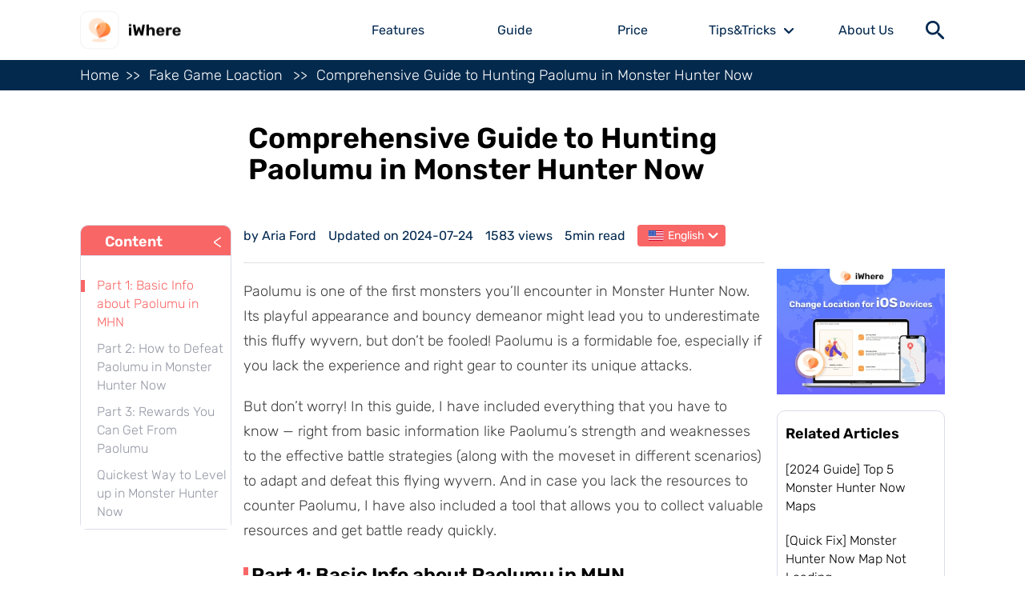

--- FILE ---
content_type: text/html; charset=UTF-8
request_url: https://iwhere.eassiy.com/game/paolumu-monster-hunter-now.html
body_size: 12164
content:
<!DOCTYPE html>
<html lang="en-US">

<head>
    <meta charset="UTF-8">
    <link rel="shortcut icon" href="https://iwhere.eassiy.com/static/iwhere-eassiy-com/assets/home/img/common/logo-head.png" type="image/x-icon">
    <meta name="viewport" content="width=device-width, initial-scale=1.0">
        <link rel="alternate" hreflang="en" href="https://iwhere.eassiy.com/game/paolumu-monster-hunter-now.html"/><link rel="alternate" hreflang="tw" href="https://iwhere.eassiy.com/tw/game/paolumu-monster-hunter-now.html"/><link rel="alternate" hreflang="ja" href="https://iwhere.eassiy.com/ja/game/paolumu-monster-hunter-now.html"/><link rel="alternate" hreflang="de" href="https://iwhere.eassiy.com/de/game/paolumu-monster-hunter-now.html"/><link rel="alternate" hreflang="x-default" href="https://iwhere.eassiy.com/game/paolumu-monster-hunter-now.html"/><script id="th-ajax-params-js"> var aio_wc_add_to_cart_params ={"language":"en","add_to_cart_link":"\/checkout\/","new_to_cart_link":"\/checkout\/","new_to_cart_link_direct":"\/checkout\/","new_to_cart_link_proxy":"\/add-to-cart\/new-v2","is_proxy_cart":false,"payment_env":"prod","loading_img":"https:\/\/iwhere.eassiy.com\/wp-content\/plugins\/th-wc-payment-gateway\/assets\/home\/img\/loading-black.png"}; var zuo_custom_wc_ajax_params ={"ajax_url":"","wc_ajax_url":"\/th-api\/%%endpoint%%"} </script>
		<!-- SEO Tool 1.1.15 -->
		<title>Ultimate Guide for Hunting Paolumu Monster Hunter Now</title>
		<meta name="description" content="Want to hunt Paolumu in Monster Hunter Now? Learn its weaknesses, attack patterns, rewards, and the best strategies to find it in this article." />
		<meta name="robots" content="max-image-preview:large" />
		<link rel="canonical" href="https://iwhere.eassiy.com/game/paolumu-monster-hunter-now.html" />
<meta property="og:type" content="article" />
<meta property="og:url" content="https://iwhere.eassiy.com/game/paolumu-monster-hunter-now.html" />
<meta property="og:site_name" content="iWhere Location Changer for iPhone &amp; Android: Fake GPS Easily" />
<meta property="og:title" content="Ultimate Guide for Hunting Paolumu Monster Hunter Now" />
<meta property="og:description" content="Want to hunt Paolumu in Monster Hunter Now? Learn its weaknesses, attack patterns, rewards, and the best strategies to find it in this article." />
<meta name="twitter:card" content="summary" />
<meta name="twitter:url" content="https://iwhere.eassiy.com/game/paolumu-monster-hunter-now.html" />
<meta name="twitter:site" content="iWhere Location Changer for iPhone &amp; Android: Fake GPS Easily" />
<meta name="twitter:title" content="Ultimate Guide for Hunting Paolumu Monster Hunter Now" />
<meta name="twitter:description" content="Want to hunt Paolumu in Monster Hunter Now? Learn its weaknesses, attack patterns, rewards, and the best strategies to find it in this article." />
		<!-- SEO Tool -->

<link rel='stylesheet' id='iwhereeassiy-global-css'  href='https://iwhere.eassiy.com/static/iwhere-eassiy-com/assets/home/css/global.css' type='text/css' media='all' />
<link rel='stylesheet' id='article-css'  href='https://iwhere.eassiy.com/static/iwhere-eassiy-com/assets//home/css/article/article.css' type='text/css' media='all' />
<script type='text/javascript' src='https://iwhere.eassiy.com/static/iwhere-eassiy-com/assets/home/js/common/jquery.js' id='jquery-js'></script>
	<noscript><style>.woocommerce-product-gallery{ opacity: 1 !important; }</style></noscript>
	    <!-- Google Tag Manager -->
    <script>(function(w,d,s,l,i){w[l]=w[l]||[];w[l].push({'gtm.start':
    new Date().getTime(),event:'gtm.js'});var f=d.getElementsByTagName(s)[0],
    j=d.createElement(s),dl=l!='dataLayer'?'&l='+l:'';j.async=true;j.src=
    'https://www.googletagmanager.com/gtm.js?id='+i+dl;f.parentNode.insertBefore(j,f);
    })(window,document,'script','dataLayer','GTM-5F75XWQD');</script>
    <!-- End Google Tag Manager -->
</head>
<body>
<Header class="header">
    <div class="pc-style">
      <div class="header-content">
        <a href="/"><img class="logo" src="https://iwhere.eassiy.com/static/iwhere-eassiy-com/assets/home/img/common/logo.png" alt="logo" width="127" height="49"></a>
        <div class="nav-text">
          <a href="/" class="nav-text-item">
            <span>Features</span>
          </a>
          <a href="/guide/iphone-location-changer.html" class="nav-text-item">
              <span>Guide</span>
          </a>
          <a href="/buy/iphone-location-changer-win.html"
            class="nav-text-item nav_price price-win"><span>Price</span></a>
          <a href="/buy/iphone-location-changer-mac.html"
            class="nav-text-item nav_price price-mac"><span>Price</span></a>
          <div class="nav-text-item tips-tricks"><span>Tips&amp;Tricks</span>
            <div class="drop-down-list-t">
              <div class="drop-down-t-item">
                <div class="t-item">
                  <p class="t-item-title"><a href="/ios/">Change iOS Location</a></p>
                  <div class="t-item-subhead">

                    <p><a href="/ios/fake-location-find-my.html">Location Find My iPhone</a></p>
                    <p><a href="/ios/change-app-store-location.html">App Store Location</a></p>
                  </div>
                </div>

                <div class="t-item">
                  <p class="t-item-title"><a href="/game/">Fake Game Loaction</a></p>
                  <div class="t-item-subhead">

                    <p><a href="/game/spoof-location-pokemon-go-accuracy.html">Spoof Location Pokemon Go</a></p>

                    <p><a href="/game/maractus-pokemon-location-coordinates.html">Pokemon Location Coordinates</a></p>

                    <p><a href="/game/change-location-pokemon-go.html">Location in Pokemon Go</a></p>

                    <p><a href="/game/best-spoofing-location-pokemon.html">Best Pokemon Go Spoofing Location</a></p>
                  </div>
                </div>

                <div class="t-item">
                  <p class="t-item-title"><a href="/social/">Simulate Social App Location</a></p>
                  <div class="t-item-subhead">

                    <p><a href="/social/change-tiktok-account-location.html">TikTok Account Location</a></p>

                    <p><a href="/social/view-facebook-location-history.html">Facebook Location</a></p>

                    <p><a href="/social/change-location-hinge.html">Change Location on Hinge</a></p>

                    <p><a href="/social/change-location-bumble.html">Change Bumble Location</a></p>
                  </div>
                </div>
              </div>
              <div class="drop-down-t-item">

                <div class="t-item">
                  <p class="t-item-title"><a href="/share/">Share Location</a></p>
                  <div class="t-item-subhead2">

                    <p><a href="/share/know-someone-stop-share-location-iphone.html">Stopped Sharing Location</a></p>

                    <p><a href="/share/stop-sharing-location-iphone.html">Sharing Location on iPhone</a></p>

                    <p><a href="/share/location-find-my-iphone.html">Share Location on Find My</a></p>

                    <p><a href="/share/location-snapchat.html">Share Location on Snapchat</a></p>
                  </div>
                </div>

                <div class="t-item">
                  <p class="t-item-title"><a href="/numbers/">Track Phone Numbers</a></p>
                  <div class="t-item-subhead2">

                    <p><a href="/numbers/track-phone-location-google-map.html">Track Cell Phone Location</a></p>

                    <p><a href="/numbers/track-phone-by-number.html">Track a Phone by Number</a></p>
                  </div>
                </div>

                <div class="t-item">
                  <p class="t-item-title"><a href="/fix/">Fix Location</a></p>
                  <div class="t-item-subhead2">

                    <p><a href="/fix/share-location-iphone-not-working.html">Share Location iPhone Not Working</a></p>

                    <p><a href="/fix/iphone-location-jump-around.html">iPhone Location Jumps Around</a></p>

                    <p><a href="/fix/location-sharing-paused-life-360.html">Location Sharing Paused on Life360</a></p>

                    <p><a href="/fix/facebook-dating-location-mismatch.html">Facebook Dating Location Mismatch</a></p>
                  </div>
                </div>
              </div>
              <p class="rop-down-t-skip"><a href="/tips-tricks.html">More Solutions</a></p>
            </div>
          </div>
          <a href="/about-iwhere.html" class="nav-text-item"><span>About Us</span></a>
          <a href="/search.html">
            <img class="nav-text-item nav-text-item-img" src="https://iwhere.eassiy.com/static/iwhere-eassiy-com/assets/home/img/common/search.svg" alt="search" width="25"
              height="25">
          </a>
        </div>
      </div>
    </div>
    <div class="mobile-box mobile-style">
      <div class="mobile-content">
        <a href="/"><img class="mobile-logo" src="https://iwhere.eassiy.com/static/iwhere-eassiy-com/assets/home/img/common/logo.png" alt="logo" width="127" height="49"></a>
        <div class="mobile-right">
          <a href="/search.html">
            <img class="mobile-search" src="https://iwhere.eassiy.com/static/iwhere-eassiy-com/assets/home/img/common/search.svg" alt="search" width="25" height="25">
          </a>
          <div class="mobile-menu">
            <span></span>
            <span></span>
            <span></span>
          </div>
        </div>
        <div class="mobile-list">
          <a href="/" class="mobile-list-title">Features
          </a>
          <a href="/guide/iphone-location-changer.html" class="mobile-list-title">
              <span>Guide</span>
          </a>
          <a href="/buy/iphone-location-changer-win.html"
                class="mobile-list-title nav_price price-win">Price</a>
          <a href="/buy/iphone-location-changer-mac.html"
            class="mobile-list-title nav_price price-mac">Price</a>
          <div class="mobile-list-title tips-tricks" id="mobile-products1">Tips&Tricks
          </div>
          <div class="mobile-list-pop1">
            <ul class="list-pop1-box">
              <li class="list-pop1-box-item">
                <span class="p-title">Change iOS Location</span>
                <ul class="p-list-item-box">

                  <li class="p-list-item">
                    <a href="/ios/fake-location-find-my.html">
                    Location Find My iPhone
                    </a>
                  </li>

                  <li class="p-list-item">
                    <a href="/ios/change-app-store-location.html">
                    App Store Location
                    </a>
                  </li>
                </ul>
              </li>

              <li class="list-pop1-box-item">
                <span class="p-title">Fake Game Loaction</span>
                <ul class="p-list-item-box">

                  <li class="p-list-item">
                    <a href="/game/spoof-location-pokemon-go-accuracy.html">
                    Spoof Location Pokemon Go
                    </a>
                  </li>

                  <li class="p-list-item">
                    <a href="/game/maractus-pokemon-location-coordinates.html">
                    Pokemon Location Coordinates
                    </a>
                  </li>

                  <li class="p-list-item">
                    <a href="/game/change-location-pokemon-go.html">
                    Location in Pokemon Go
                    </a>
                  </li>

                  <li class="p-list-item">
                    <a href="/game/best-spoofing-location-pokemon.html">
                    Best Pokemon Go Spoofing Location
                    </a>
                  </li>
                </ul>
              </li>

              <li class="list-pop1-box-item">
                <span class="p-title">Simulate Social App Location</span>
                <ul class="p-list-item-box">

                  <li class="p-list-item">
                    <a href="/social/change-tiktok-account-location.html">
                    TikTok Account Location
                    </a>
                  </li>

                  <li class="p-list-item">
                    <a href="/social/view-facebook-location-history.html">
                    Facebook Location
                    </a>
                  </li>

                  <li class="p-list-item">
                    <a href="/social/change-location-hinge.html">
                    Change Location on Hinge
                    </a>
                  </li>

                  <li class="p-list-item">
                    <a href="/social/change-location-bumble.html">
                    Change Bumble Location
                    </a>
                  </li>
                </ul>
              </li>

              <li class="list-pop1-box-item">
                <span class="p-title">Share Location</span>
                <ul class="p-list-item-box">

                  <li class="p-list-item">
                    <a href="/share/know-someone-stop-share-location-iphone.html">
                    Stopped Sharing Location
                    </a>
                  </li>

                  <li class="p-list-item">
                    <a href="/share/stop-sharing-location-iphone.html">
                    Sharing Location on iPhone
                    </a>
                  </li>

                  <li class="p-list-item">
                    <a href="/share/location-find-my-iphone.html">
                    Share Location on Find My
                    </a>
                  </li>

                  <li class="p-list-item">
                    <a href="/share/location-snapchat.html">
                    Share Location on Snapchat
                    </a>
                  </li>
                </ul>
              </li>

              <li class="list-pop1-box-item">
                <span class="p-title">Track Phone Numbers</span>
                <ul class="p-list-item-box">

                  <li class="p-list-item">
                    <a href="/numbers/track-phone-location-google-map.html">
                    Track Cell Phone Location
                    </a>
                  </li>

                  <li class="p-list-item">
                    <a href="/numbers/track-phone-by-number.html">
                    Track a Phone by Number
                    </a>
                  </li>

                </ul>
              </li>

              <li class="list-pop1-box-item">
                <span class="p-title">Fix Location</span>
                <ul class="p-list-item-box">

                  <li class="p-list-item">
                    <a href="/fix/share-location-iphone-not-working.html">
                    Share Location iPhone Not Working
                    </a>
                  </li>

                  <li class="p-list-item">
                    <a href="/fix/iphone-location-jump-around.html">
                    iPhone Location Jumps Around
                    </a>
                  </li>

                  <li class="p-list-item">
                    <a href="/fix/location-sharing-paused-life-360.html">
                    Location Sharing Paused on Life360
                    </a>
                  </li>

                  <li class="p-list-item">
                    <a href="/fix/facebook-dating-location-mismatch.html">
                    Facebook Dating Location Mismatch
                    </a>
                  </li>
                </ul>
              </li>
            </ul>
            <a href="/tips-tricks.html" class="solutions-mobile">More Solutions</a>
          </div>
          <a href="/about-iwhere.html" class="mobile-list-title">About Us</a>
        </div>
      </div>
    </div>
</Header>    <div class="article-page">

        <div class="bread-crumbs">
            <div class="bread-crumbs-box">
                <a href="/" class="home">Home</a>
                                    <a href="https://iwhere.eassiy.com/game/" class="category">
                        Fake Game Loaction                    </a>
                                <a href="https://iwhere.eassiy.com/game/paolumu-monster-hunter-now.html" class="article-title">
                    Comprehensive Guide to Hunting Paolumu in Monster Hunter Now                </a>
            </div>
        </div>

        <div class="article-top">
            <div class="container">
                <div class="left">
                    <div class="icon">
                        <a href="/" class="to-p">
                            <img src="https://iwhere.eassiy.com/static/iwhere-eassiy-com/assets//home/img/article-page/article-iwhere-ios.jpg" alt="Change Location for iOS Devices">
                            <span>Change Location for iOS Devices</span>
                        </a>
                        <a href="/tips-tricks.html" class="to-t"><span>&gt;&gt;</span>Back to All Topics</a>
                    </div>
                </div>
                <div class="right">
                    <a href="https://dl.eassiy.com/iphone-location-changer.exe" class="button win_down">
                        FREE Download                    </a>
                    <a href="https://dl.eassiy.com/iphone-location-changer.dmg" class="button mac_down">
                        FREE Download                    </a>
                </div>
            </div>
        </div>

        <h1 class="article-title">Comprehensive Guide to Hunting Paolumu in Monster Hunter Now</h1>

        <main>
            
                <aside class="catalog-box">
                    <div class="shrink">
                        <span class="eassiy-logo title-hide">
                        <a href="#">
                            <img src="https://iwhere.eassiy.com/static/iwhere-eassiy-com/assets/home/img/common/logo-head.png" alt="logo" width="30" height="30">
                        </a>
                        </span>
                        <span class="title">Content</span>
                        <span class="shrink-node">&lt;</span>
                    </div>
                    <div class="catelog-panel">
                        <div class="page-content">
                            <div class="catalog-list-box">
                                <div class="activity-line"></div>
                                <div class="catalog-list">
                                                                            <a href="#part1" class="a-highlight">
                                            Part 1: Basic Info about Paolumu in MHN                                         </a>
                                                                            <a href="#part2" class="">
                                            Part 2: How to Defeat Paolumu in Monster Hunter Now                                         </a>
                                                                            <a href="#part3" class="">
                                            Part 3: Rewards You Can Get From Paolumu                                         </a>
                                                                            <a href="#part4" class="">
                                            Quickest Way to Level up in Monster Hunter Now                                         </a>
                                    
                                </div>

                            </div>
                        </div>
                    </div>
                </aside>

                        <article>
                <div class="basic-info">
                    <p class="author">by Aria Ford</p>
                    <p class="date">Updated on 2024-07-24</p>
                    <p class="views">1583 views</p>
                    <p class="reading-time">5min read</p>
                    <div class="language-selector"><div class="language-selected"><img class="language-icon" src="https://iwhere.eassiy.com/static/iwhere-eassiy-com/assets/home/img/language-icon/en.svg" alt="English"><span class="language-curry">English</span></div><ul class="language-options"><li><a href="https://iwhere.eassiy.com/tw/game/paolumu-monster-hunter-now.html"><img class="language-icon" src="https://iwhere.eassiy.com/static/iwhere-eassiy-com/assets/home/img/language-icon/tw.svg" alt="繁體中文"><span>繁體中文</span></a></li><li><a href="https://iwhere.eassiy.com/ja/game/paolumu-monster-hunter-now.html"><img class="language-icon" src="https://iwhere.eassiy.com/static/iwhere-eassiy-com/assets/home/img/language-icon/jp.svg" alt="日本語"><span>日本語</span></a></li><li><a href="https://iwhere.eassiy.com/de/game/paolumu-monster-hunter-now.html"><img class="language-icon" src="https://iwhere.eassiy.com/static/iwhere-eassiy-com/assets/home/img/language-icon/de.svg" alt="Deutsch"><span>Deutsch</span></a></li></ul></div>                </div>

                <p>Paolumu is one of the first monsters you&#8217;ll encounter in Monster Hunter Now. Its playful appearance and bouncy demeanor might lead you to underestimate this fluffy wyvern, but don&#8217;t be fooled! Paolumu is a formidable foe, especially if you lack the experience and right gear to counter its unique attacks.  </p>
<p>But don’t worry! In this guide, I have included everything that you have to know — right from basic information like Paolumu’s strength and weaknesses to the effective battle strategies (along with the moveset in different scenarios) to adapt and defeat this flying wyvern. And in case you lack the resources to counter Paolumu, I have also included a tool that allows you to collect valuable resources and get battle ready quickly.  </p>
<h2><a id="part1"></a>Part 1: Basic Info about Paolumu in MHN </h2>
<p><img src="https://iwhere.eassiy.com/uploads/images/paolumu-monster-hunter-now.jpg" alt="Paolumu In MHN | paolumu monster hunter now"></p>
<p>Paolumu, with its buoyant, balloon-like and vibrant pink accents, might give you the illusion of being a gentle giant. However, seasoned hunters know it better not to underestimate this flying wyvern. Yes, behind Paolumu&#8217;s playful demeanor lies a formidable aggression which will be apparent once you come face to face with it. In fact, take for instance, Paolumu’s signature move — inflating its neck sac — allowing it to transform itself into a buoyant blimp capable of launching aerial attacks and unleashing powerful wind blasts.  </p>
<p>To successfully hunt Paolumu, it’s crucial that you understand its strength and weaknesses — here’s what you have to know:  </p>
<h3>Strengths and Weaknesses </h3>
<div class="table-box2">
<table border="1" width="100%" cellpadding="0" cellspacing="0">
<thead>
<tr>
<th>Strengths</th>
<th>Weaknesses</th>
</tr>
</thead>
<tbody>
<tr>
<td>Aerial attacks </td>
<td>Fire Element (Highly Effective) </td>
</tr>
<tr>
<td>Wind pressure blasts </td>
<td>Thunder Element (Moderately Effective) </td>
</tr>
<tr>
<td>Inflatable sac for defense </td>
<td>Stun &amp; Blast attacks </td>
</tr>
</tbody>
</table>
</div>
<div class="table-box2">
<table border="1" width="100%" cellpadding="0" cellspacing="0">
<thead>
<tr>
<th>Resistances</th>
<th>Ailments</th>
</tr>
</thead>
<tbody>
<tr>
<td>Water Element </td>
<td>Susceptible to Stun and Blast </td>
</tr>
</tbody>
</table>
</div>
<p>As the table reveals, Paolumu can put up a fierce fight with its aerial acrobatics and wind-based attacks, but it&#8217;s particularly vulnerable to Fire and Thunder elements. So, ensure to equip yourself with weapons that have these attributes to increase your damage output significantly. </p>
<h2><a id="part2"></a>Part 2: How to Defeat Paolumu in Monster Hunter Now </h2>
<p>You will encounter Paolumu in Monster Hunter Now in the Coral Highlands, given it is its preferred habitat. Additionally, given the fact that Paolumu is considered a relatively early-game monster, you will encounter it during Chapter 3 or 4 of the main storyline.</p>
<p><img src="https://iwhere.eassiy.com/uploads/images/paolumu-monster-hunter-now-01.jpg" alt="coral highlands | paolumu monster hunter now"></p>
<p>Of course, this does not mean that it is easy to defeat. As mentioned, Paolumu is known for its aerial acrobatics and wind-based attacks, which can quickly overwhelm any unprepared hunter. </p>
<p>The above strengths and weaknesses give you a good idea about the weapon and armors that you will have to consider before going to fight Paolumu. Still, here are the essentials:  </p>
<h3>Weapon and Armor Choices: </h3>
<p><img src="https://iwhere.eassiy.com/uploads/images/monster-hunter-now-weapon.jpg" alt="weapon and armor choices | paolumu monster hunter now"></p>
<p><strong>Fire Power:</strong> As indicated, Paolumu is highly vulnerable to fire, so, you will have to prioritize weapons with fire elemental damage. For that, you can opt for the Great Sword, Dual Blades, and Bow — given they allow you to land powerful blows. If you are a ranged hunter, the Light or Heavy Bowgun with fire ammo can also be effective. </p>
<p>In case you do not have a fire weapon available, you can opt for thunder-elemental weapons as a secondary option. Thunder-elemental weapons can still deal decent damage on Paolumu and even stun them — allowing you to open for critical attacks. </p>
<p>When it comes to the armor: consider armor skills that boost Fire or Thunder attack power, as well as those that offer Stun Resistance and Earplugs (which are crucial to protect yourself from Paolumu’s wind pressure attacks). </p>
<h3>Battle Tactics to Defeat Paolumu: </h3>
<p><strong>Target the Head and Sac:</strong> Focus your attacks on Paolumu&#8217;s head and neck sac, especially when it&#8217;s deflated. Its head and neck sac, like most monsters, are the most vulnerable spots. In fact, landing blows on the sac can simply knock the Paolumu out of the air — and even create openings for additional damage.  </p>
<p><img src="https://iwhere.eassiy.com/uploads/images/defeat-paolumu-monster-hunter-now.jpg" alt="create openings | paolumu monster hunter now"></p>
<p><strong>Maintain Mobility:</strong> Remember that, Paolumu is incredibly agile, so avoid standing still for too long. Ensure to dodge its aerial charges and wind blasts and utilize the environment for cover when possible. </p>
<ul>
<li>Whenever Paolumu starts inflating its sac — it means that it is about to become more resistant to attacks — so, be cautious and wait for the right opportunity when it is inflated.  </li>
<li>For this, you will have to learn Paolumu&#8217;s attack patterns and timing. For instance, when it inflates its sac, it means that it is preparing for a powerful wind blast or aerial charge.  </li>
</ul>
<p>Of course, if you are struggling to fight on your own, teaming up with fellow hunters is a good idea — given you all can coordinate and combine attacks to defeat Paolumu easily. </p>
<h3>Paolumu Moveset and Counter-Strategies: A Hunter&#8217;s Guide </h3>
<div class="table-box2">
<table border="1" width="100%" cellpadding="0" cellspacing="0">
<thead>
<tr>
<th>Attack</th>
<th>Description</th>
<th>How to Evade/Counter</th>
</tr>
</thead>
<tbody>
<tr>
<td colspan="3">Ground Attacks</td>
</tr>
<tr>
<td>Tail Slam </td>
<td>Paolumu slams its tail down in a wide arc. </td>
<td>Dodge sideways or backwards. </td>
</tr>
<tr>
<td>Wing Slam </td>
<td>Slams its wings down in a forward motion, creating a shockwave. </td>
<td>Roll or dodge to the side. </td>
</tr>
<tr>
<td>Charge </td>
<td>Charges forward in a straight line. </td>
<td>Dodge sideways at the last moment or block with a shield (if using a weapon that allows it). </td>
</tr>
<tr>
<td>Leap Attack </td>
<td>Leaps into the air and slams down onto its target. </td>
<td>Dodge away quickly as soon as you see it take off. </td>
</tr>
<tr>
<td>Wind Blast (Ground) </td>
<td>Inflates its sac and releases a wind blast in front of it. </td>
<td>Dodge sideways or backwards, or use Earplugs to resist the stun effect. </td>
</tr>
<tr>
<td colspan="3">Aerial Attacks</td>
</tr>
<tr>
<td>Wind Blast (Aerial) </td>
<td>It inflates its sac and unleashes a more powerful wind blast in a wider arc.</td>
<td>Dodge sideways or backwards, or use Earplugs to resist the stun effect. </td>
</tr>
<tr>
<td>Dive Bomb </td>
<td>Dives down from the air and slams into its target. </td>
<td>Dodge to the side as it begins its descent. </td>
</tr>
<tr>
<td>Aerial Charge </td>
<td>Charges through the air while spinning. </td>
<td>Run in the opposite direction or dodge to the side. </td>
</tr>
<tr>
<td>Tail Spin </td>
<td>Spins rapidly in the air, dealing damage with its tail. </td>
<td>Keep your distance or use a long-range weapon to attack while dodging. </td>
</tr>
<tr>
<td>Wind Ball </td>
<td>Launches a projectile that creates a small tornado upon impact, causing a lingering stun. </td>
<td>Dodge away from the wind ball and the resulting tornado. Use Earplugs or Nulberries to negate the stun effect. </td>
</tr>
</tbody>
</table>
</div>
<h2><a id="part3"></a>Part 3: Rewards You Can Get From Paolumu </h2>
<p>Defeating Paolumu will allow you to get your hands on the rare materials like Paolumu Primescale and Wyvern Gem Shard — which will be more useful to upgrade your crafts when your Hunter Rank increases. So, ensure to keep them, and avoid wasting them to upgrade your existing gear. Besides that, Paolumu offers a variety of materials, like: </p>
<h3>Paolumu Rewards: </h3>
<div class="table-box2">
<table border="1" width="100%" cellpadding="0" cellspacing="0">
<thead>
<tr>
<th>Material Drop</th>
<th>Description</th>
<th>Rarity</th>
</tr>
</thead>
<tbody>
<tr>
<td>Paolumu Scale </td>
<td>Common material used for basic armor and weapon upgrades. </td>
<td>Common </td>
</tr>
<tr>
<td>Paolumu Pelt </td>
<td>Soft fur used for crafting lightweight, wind-resistant armor. </td>
<td>Common </td>
</tr>
<tr>
<td>Paolumu Webbing </td>
<td>Strong, flexible fibers used for crafting traps and tools. </td>
<td>Common </td>
</tr>
<tr>
<td>Paolumu Shell </td>
<td>Sturdy shell fragments used in various crafting recipes. </td>
<td>Common </td>
</tr>
<tr>
<td>Paolumu Wing </td>
<td>Membranous wing used to craft unique weapons and armor. </td>
<td>Uncommon </td>
</tr>
<tr>
<td>Paolumu Primescale </td>
<td>Rare scale used for high-level armor and weapon upgrades. </td>
<td>Rare </td>
</tr>
<tr>
<td>Paolumu Primeshell </td>
<td>Rare shell used for advanced armor enhancements. </td>
<td>Rare </td>
</tr>
<tr>
<td>Wyvern Gem Shard </td>
<td>Extremely rare gem used for powerful weapon augmentations. </td>
<td>Very Rare </td>
</tr>
</tbody>
</table>
</div>
<h3>Crafting Potential With the Rewards: </h3>
<p>You can use the the materials obtained from Paolumu to craft a variety of useful items, including: </p>
<ul>
<li><strong>Paolumu Armor Set:</strong> A lightweight set that offers you a decent defense and skills focused on wind resistance and airborne attacks. </li>
<li><strong>Paolumu Weapons:</strong> These weapons will incorporate wind element attacks and unique designs — which are inspired by the Paolumu&#8217;s playful nature. </li>
<li><strong>Traps and Tools:</strong> You can also use Paolumu materials to craft traps like the Pitfall Trap and Shock Trap, and many other useful items for your hunts. </li>
</ul>
<h2><a id="part4"></a>Quickest Way to Level up in Monster Hunter Now </h2>
<p>Paolumu will appear as early as Hunter Rank 24; however, you will have to gather resources to craft strong armor, upgrade your weapons, and accumulate the necessary items to counter its attacks. And in case you&#8217;re finding this grind a bit tedious, or simply want to level up faster — you can use reliable location spoofing tools like <a href="https://iwhere.eassiy.com/">iWhere iPhone Location Changer</a>. </p>
<p><img src="https://iwhere.eassiy.com/uploads/images/iwhere-iphone-location-changer-level-up.jpg" alt="iWhere iPhone Location Changer | paolumu monster hunter now"></p>
<p>iWhere allows you to teleport your hunter to any location in the world, bypassing the need to physically travel. This opens up a world of possibilities for efficient resource gathering. For instance, iWhere&#8217;s teleport feature lets you instantly reach far-flung corners of the map, allowing you to pinpoint resource hotspots brimming with Dragonite Ore, Machalite Ore, and other valuable materials often discussed in the Monster Hunter Now community. You can also create efficient farming routes with Multi-Stop Mode, and use it to hit multiple resource nodes in a single virtual journey.  </p>
<p>All you have to do is simply chart your course and let iWhere do the walking for you. And don&#8217;t worry about raising suspicion, as you can adjust your movement speed to a natural pace, mimicking a leisurely stroll through the hunting grounds. </p>
<div class="download-btn"><a class="btn win-btn" href="https://dl.eassiy.com/iphone-location-changer.exe">FREE Download</a> <a class="btn mac-btn" href="https://dl.eassiy.com/iphone-location-changer.dmg">FREE Download</a></div>
<p></p>
<p><strong>Key Features of iWhere iPhone Location Changer: </strong></p>
<ul>
<li>Teleport to prime hunting grounds with one-click. </li>
<li>Simulate walking or jogging (3.6km/h &#8211; 10.5km/h). </li>
<li>Use strategic Multi-Stop or One-stop routes to plan efficient paths for farming and encountering rare monsters.  </li>
<li>Use Joystick mode to precisely navigate complex terrain and gather materials.  </li>
<li>Import and share pre-made routes optimized for specific monsters like Paolumu’s resource nodes. </li>
</ul>
<h3>How to Use iWhere to Level Up Quickly in Monster Hunter Now and Defeat Paolumu:  </h3>
<p><strong>Step 1:</strong> Open iWhere iPhone Location Changer on your computer and click “Start”. Then, connect your iPhone to the computer. </p>
<p><img src="https://iwhere.eassiy.com/uploads/images/iwhere-start.jpg" alt="iWhere iPhone Location Changer 1 | paolumu monster hunter now"></p>
<p><strong>Step 2</strong>: Select Joystick Mode from the main interface. </p>
<p><img src="https://iwhere.eassiy.com/uploads/images/iwhere-joystick-mode.jpg" alt="iWhere iPhone Location Changer 2 | paolumu monster hunter now"></p>
<ul>
<li>Choose either Mouse Mode (recommended for Monster Hunter Now) for intuitive mouse control or Free Mode for keyboard control (using A, S, W, D keys). </li>
</ul>
<p><img src="https://iwhere.eassiy.com/uploads/images/iwhere-joystick-mode-02.jpg" alt="Free Mode | paolumu monster hunter now"></p>
<p><strong>Step 3</strong>: Click &#8220;<strong>Start Move</strong>&#8221; to begin simulating movement. </p>
<p>You can move your character using the mouse or keyboard controls, depending on your chosen mode. Note that iWhere will automatically bypass transition times between different areas, saving you valuable hunting time. </p>
<p><img src="https://iwhere.eassiy.com/uploads/images/iwhere-joystick-mode-03.jpg" alt="keyboard controls | paolumu monster hunter now"></p>
<h2>Conclusion </h2>
<p>Many hunters are deceived by the playful nature of Paolumu, but once you are face to face with the flying behemoth, you will realize how wrong you were in anticipating Paolumu’s capabilities. Given it appears early in the game when you are still exploring your moveset or gaining experience, it really gives you a tough competition in the battlefield. The key to defeating it lies in understanding its strength, moveset, and weaknesses — and this guide allows you to learn all that.  </p>
<p>Of course, if you do not have the right resources, you can use iWhere to teleport anywhere and farm resources needed to defeat Paolumu easily.</p>

                <div class="star-box" aid="4091">
                    <h3 class="title">Was this information helpful? </h3>
                    <div class="star-content">
                        <div class="item" data-id="1"></div>
                        <div class="item" data-id="2"></div>
                        <div class="item" data-id="3"></div>
                    </div>
                    <div class="star-score">TrustScore <b>5 | 5</b></div>
                </div>

                <div class="toggle-article">
                                            <a href="https://iwhere.eassiy.com/game/black-diablos-weaknesses.html">
                            <span>Previous article</span>
                            <span>Defeating Black Diablos: Weaknesses and Strategies</span>
                        </a>
                    
                                            <a href="https://iwhere.eassiy.com/game/monster-hunter-now-special-skills.html">
                            <span>Next article</span>
                            <span>Ultimate Guide to Special Skills in Monster Hunter Now</span>
                        </a>
                                    </div>

            </article>

            <aside class="advertise-box">
                                    <div class="recommend-products">
                        <a href="/">
                            <img src="https://iwhere.eassiy.com/static/iwhere-eassiy-com/assets//home/img/article-page/article-iwhere-ios.jpg" alt="Change Location for iOS Devices">
                        </a>
                    </div>
                
                <div class="related-article">
                    <p class="title">Related Articles</p>
                                            <div class="articles">
                                                            <div class="article-item">
                                    <div class="item-info">
                                        <p class="info-title">
                                            <a href="https://iwhere.eassiy.com/game/monster-hunter-now-maps.html">
                                                [2024 Guide] Top 5 Monster Hunter Now Maps                                            </a>
                                        </p>
                                    </div>
                                </div>
                                                            <div class="article-item">
                                    <div class="item-info">
                                        <p class="info-title">
                                            <a href="https://iwhere.eassiy.com/game/monster-hunter-now-map-not-loading.html">
                                                [Quick Fix] Monster Hunter Now Map Not Loading                                            </a>
                                        </p>
                                    </div>
                                </div>
                                                            <div class="article-item">
                                    <div class="item-info">
                                        <p class="info-title">
                                            <a href="https://iwhere.eassiy.com/game/light-bowgun-build-mhn.html">
                                                [Top Guide] Optimal Light Bowgun Build in Monster Hunter Now                                            </a>
                                        </p>
                                    </div>
                                </div>
                                                            <div class="article-item">
                                    <div class="item-info">
                                        <p class="info-title">
                                            <a href="https://iwhere.eassiy.com/game/best-fake-gps-monster-hunter-now.html">
                                                7 Best Fake GPS Monster Hunter Now in 2024 [iPhone/Android]                                            </a>
                                        </p>
                                    </div>
                                </div>
                                                                                </div>
                                    </div>

            </aside>



        </main>

    </div>

<footer class="footer">
    <div class="footer-content">
      <div class="pc-style">
        <div class="footer-content-list">
            <div class="content-list-1">
              <p class="content-list-1_title">
                iWhere
              </p>
              <p class="content-list-1-text">The Best iOS & Android Location Changer</p>
              <div class="content-list-1-L">
                <div class="content-list-1-L-text">Change Language</div>
                <ul class="L-list">
                  <li class="L-list-item"></li>
                </ul>
              </div>
            </div>
          <div class="content-list-2">
            <p class="list-2-title">COMPANY</p>
            <div class="list-2-menu">
              <p class="list-2-menu-item">
                <a href="/about-iwhere.html">
                  About iWhere
                </a>
              </p>
              <p class="list-2-menu-item">
                <a href="/contact-us.html">
                  Contact Us
                </a>
              </p>
              <p class="list-2-menu-item">
                <a href="/privacy.html">
                  Privacy
                </a>
              </p>
              <p class="list-2-menu-item">
                <a href="/terms.html">
                  Terms of Use
                </a>
              </p>
              <p class="list-2-menu-item">
                <a href="/refund-policy.html">
                  Refund Policy
                </a>
              </p>
              <p class="list-2-menu-item">
                <a href="/tips-tricks.html">
                  Tips and Tricks
                </a>
              </p>
              <p class="list-2-menu-item">
                <a href="/subscription-terms.html">
                  Subscription Terms
                </a>
              </p>
              <p class="list-2-menu-item">
                <a href="/intellectual-property-rights.html">
                  Intellectual Property Rights
                </a>
              </p>
            </div>
          </div>
          <div class="content-list-3">
            <p class="list-3-title">Hot Articles</p>
            <div class="list-3-menu">
              <p class="list-3-menu-item">
                <a href="/ios/change-app-store-location.html">
                  Change App Store Location
                </a>
              </p>
              <p class="list-3-menu-item">
                <a href="/ios/fake-location-find-my.html">
                  Fake Find My Friend
                </a>
              </p>
              <p class="list-3-menu-item">
                <a href="/game/change-location-pokemon-go.html">
                  Change Pokémon Location
                </a>
              </p>
              <p class="list-3-menu-item">
                <a href="/social/change-location-hinge.html">
                  Hinge Location Change
                </a>
              </p>
              <p class="list-3-menu-item">
                <a href="/turn/freeze-find-my-friends-location.html">
                  Freeze Find My Location
                </a>
              </p>
              <p class="list-3-menu-item">
                <a href="/social/change-tiktok-account-location.html">
                  Spoof Tiktok Location
                </a>
              </p>
            </div>
          </div>
          <div class="content-list-4">
            <div class="newsletter">
              <p class="newsletter-name">NEWSLETTER</p>
              <div class="newsletter-email">
                <input class="newsletter-input" placeholder="Please enter email" type="email">
                <button class="newsletter-btn"></button>
                <p class="newsletter-tips"></p>
              </div>
            </div>
            <div class="follow-us">
              <p class="follow-us-name">Follow Us</p>
              <div class="follow-us-icon">
                <a href="https://www.facebook.com/eassiyofficial/" class="icon-item"></a>
                <a href="https://twitter.com/eassiyofficial" class="icon-item"></a>
                <a href="https://www.youtube.com/@eassiy" class="icon-item"></a>
              </div>
            </div>
          </div>
          <div></div>
        </div>
      </div>

      <div class="footer-content-list-mobile mobile-style">
        <p class="list-mobile_title">
          iWhere
        </p>
        <p class="list-mobile_desc">The Best iOS & Android Location Changer</p>
        <div class="list-mobile-drop-down">
          <div class="drop-down-box">
            <span class="drop-down-title">
              COMPANY
            </span>
            <img src="https://iwhere.eassiy.com/static/iwhere-eassiy-com/assets/home/img/common/down_top_white.svg" alt="">
          </div>
          <ul class="drop-down-option drop-down-option-1">
            <li class="option-item"></li>
            <li class="option-item"><a href="/about-iwhere.html">About iWhere</a></li>
            <li class="option-item"><a href="/contact-us.html">Contact Us</a></li>
            <li class="option-item"><a href="/privacy.html">Privacy</a></li>
            <li class="option-item"><a href="/terms.html">Terms of Use</a></li>
            <li class="option-item"><a href="/refund-policy.html">Refund Policy</a></li>
            <li class="option-item"><a href="/tips-tricks.html">Tips and Tricks</a></li>
          </ul>
        </div>
        <div class="list-mobile-drop-down">
          <div class="drop-down-box">
            <span class="drop-down-title">
              Hot Articles
            </span>
            <img src="https://iwhere.eassiy.com/static/iwhere-eassiy-com/assets/home/img/common/down_top_white.svg" alt="">
          </div>
          <ul class="drop-down-option drop-down-option-2">
            <li class="option-item"></li>
            <li class="option-item"><a href="/ios/change-app-store-location.html">Change App Store Location</a></li>
            <li class="option-item"><a href="/ios/fake-location-find-my.html">Fake Find My Friend</a></li>
            <li class="option-item"><a href="/game/change-location-pokemon-go.html">Change Pokémon Location</a></li>
            <li class="option-item"><a href="/social/change-location-hinge.html">Hinge Location Change</a></li>
            <li class="option-item"><a href="/turn/freeze-find-my-friends-location.html">Freeze Find My Location</a></li>
            <li class="option-item"><a href="/social/change-tiktok-account-location.html">Spoof Tiktok Location</a></li>
          </ul>
        </div>
        <div class="newsletter">
          <p class="newsletter-text">NEWSLETTER</p>
          <div class="newsletter-email">
            <input class="newsletter-input" placeholder="Please enter email" type="email">
            <button class="newsletter-btn"></button>
            <p class="newsletter-tips"></p>
          </div>
          <p class="newsletter-text">Follow Us</p>
          <div class="follow-us-icon">
                <a href="https://www.facebook.com/eassiyofficial/" class="icon-item"></a>
                <a href="https://twitter.com/eassiyofficial" class="icon-item"></a>
                <a href="https://www.youtube.com/@eassiy" class="icon-item"></a>
          </div>
        </div>
        <div class="language-mobile">
          <span class="language-mobile-text">Change Language</span>
          <ul class="language-mobile-pop">
          </ul>
        </div>
      </div>
      <div class="footer-bottom">
        <p class="copyright">
          copyright © 2025 iWhere. All rights reserved.
        </p>
        <img class="pay-info-logo" src="https://iwhere.eassiy.com/static/iwhere-eassiy-com/assets/home/img/common/pay-info.png">
      </div>
    </div>
    <div id="prompt-box" class="prompt-box">
        <div class="mask"></div>
        <span class="close-btn">&times;</span>
        <div class="prompt-content">
            <p>
            Sorry, this product (or service) is currently unavailable to users in this region due to local regulations. We appreciate your understanding in this matter.
            </p>
        </div>
    </div>
</footer>
<div class="return-top"></div>
<!-- Google Tag Manager (noscript) -->
<noscript><iframe src="https://www.googletagmanager.com/ns.html?id=GTM-5F75XWQD"
height="0" width="0" style="display:none;visibility:hidden"></iframe></noscript>
<!-- End Google Tag Manager (noscript) -->
<script type='text/javascript' src='https://iwhere.eassiy.com/static/iwhere-eassiy-com/assets/home/js/common/footer.js' id='iwhere-eassiy-com-footer-js'></script>
<script type='text/javascript' src='https://iwhere.eassiy.com/static/iwhere-eassiy-com/assets/home/js/common/header.js' id='iwhere-eassiy-com-header-js'></script>
<script type='text/javascript' src='https://iwhere.eassiy.com/static/iwhere-eassiy-com/assets/home/js/get-download-link.js' id='get-download-link-js-js'></script>
<script type='text/javascript' src='https://iwhere.eassiy.com/static/iwhere-eassiy-com/assets//home/js/article.js' id='article-js'></script>
<script type='text/javascript' src='https://iwhere.eassiy.com/wp-content/plugins/th-wc-payment-gateway/assets/home/js/productInfo.js' id='th-product-info-js'></script>
</body>
</html>


--- FILE ---
content_type: text/css
request_url: https://iwhere.eassiy.com/static/iwhere-eassiy-com/assets/home/css/global.css
body_size: 3486
content:
body,
ol,
ul,
h1,
h2,
h3,
h4,
h5,
h6,
p,
th,
td,
dl,
dd,
form,
fieldset,
legend,
input,
textarea,
select {
  margin: 0;
  padding: 0
}

body {
  font: 12px"宋体", "Arial Narrow", HELVETICA;
  background: #fff;
  -webkit-text-size-adjust: 100%;
}

a {
  color: #2d374b;
  text-decoration: none
}

a:hover {
  text-decoration: none
}

em {
  font-style: normal
}

li {
  list-style: none
}

img {
  border: 0;
  vertical-align: middle
}

table {
  border-collapse: collapse;
  border-spacing: 0
}

p {
  word-wrap: break-word
}

section,
div,
li,
input,
textarea {
  box-sizing: border-box
}

input,
textarea {
  outline: none;
  border: none;
  resize: none
}

button {
  border: none;
}

i {
  display: inline-block;
}

.container {
  max-width: 1080px;
  margin: 0 auto;
}

.pc-style {
  display: block;
}

.mobile-style {
  display: none;
}

.flex {
  display: flex;
}

.ellipsis {
  overflow: hidden;
  white-space: nowrap;
  text-overflow: ellipsis;
}

* {
  font-family: 'Rubik';
}

@font-face {
  font-family: 'Rubik';
  src: url('../font/Rubik-SemiBold.ttf');
  font-weight: bold;
}

@font-face {
  font-family: 'Rubik';
  src: url('../font/Rubik-Regular.ttf');
  font-weight: normal;
}

@font-face {
  font-family: 'Rubik';
  src: url('../font/Rubik-Light.ttf');
  font-weight: 300;
}


.iwhere-banner {
  width: 100%;
  background: linear-gradient(180deg, rgba(255, 152.79, 58.44, 0.20) 0%, rgba(255, 105.61, 58.44, 0.20) 100%);
  text-align: center;
  padding: 59px 0 82px;
}

.iwhere-banner .banner_accomplish {
  background: url('../img/common/common-sprite.png') no-repeat -7px 0;
  width: 167px;
  height: 132px;
}

.iwhere-banner .banner_title {
  font-weight: 600;
  font-size: 42px;
  line-height: 1.2;
  color: #1D1D1D;
  margin-top: 24px;
}

.iwhere-banner .banner_desc {
  font-weight: 400;
  font-size: 18px;
  line-height: 1.5;
  color: #1D1D1D;
  margin-top: 10px;
}

.win-icon {
  background: url('../img/common/common-sprite.png') no-repeat -152px -169px;
  width: 40px;
  height: 24px;
  margin-left: 10px;
  vertical-align: middle;
  border-left: 1px rgba(33, 42, 51, 0.21) solid;
}

.mac-icon {
  background: url('../img/common/common-sprite.png') no-repeat -310px -170px;
  width: 40px;
  height: 24px;
  margin-left: 10px;
  vertical-align: middle;
  border-left: 1px rgba(33, 42, 51, 0.21) solid;
}
.footer {
    width: 100%;
    background: rgba(20, 20, 20, 1);
}

.footer-content {
    max-width: 1080px;
    margin: 0 auto;
}

.footer-content-list {
    display: flex;
    flex-wrap: wrap;
    justify-content: space-between;
    padding: 86px 15px 0px 15px;
    margin-bottom: 77px;
}

.footer-content-list a {
    color: white;
    font-weight: 300;
    font-size: 14px;
}

.content-list-1_title {
    color: white;
    font-weight: 600;
    font-size: 32px;
}

.content-list-1-text {
    color: white;
    font-weight: 300;
    margin-top: 22px;
    font-size: 16px;
}

.footer-bottom {
    display: flex;
    flex-direction: row;
    align-items: center;
    justify-content: center;
    content: '';
    border-top: 1px solid rgba(255, 255, 255, 0.08);
}
.footer-bottom .pay-info-logo {
    margin-left: 10px;
}

.copyright {
    text-align: center;
    color: white;
    font-weight: 400;
    line-height: 60px;
    height: 62px;
    font-size: 16px;
}

.content-list-1-L div {
    color: white;
    font-weight: 300;
    margin-top: 152px;
    font-size: 16px;
    line-height: 19px;
    display: flex;
    align-items: center;
}

.content-list-1 {
    position: relative;
}

.L-list {
    position: absolute;
    left: 180px;
    bottom: 0px;
    background-color: white;
    border-radius: 5px;
    padding: 5px 10px;
    text-align: center;
    display: none;
}

.L-list-item {
    line-height: 25px;
}

.L-list-item a {
    font-size: 14px;
    color: black;
    white-space:nowrap;
}

.content-list-1-L-text {
    cursor: pointer;
}

.content-list-1-L div::after {
    content: url('../img/common/down_right_white.svg');
    display: inline-block;
    width: 7.13px;
    height: 12.1px;
    margin-left: 14px;
    transform: rotate(90deg);
    transition: all 0.5s;
}

.content-list-1-active::after {
    transform: rotate(0deg) !important;
}

.list-2-title,
.list-3-title,
.list-4-title {
    color: white;
    font-weight: 600;
    font-size: 18px;
    line-height: 21px;
}

.list-2-menu,
.list-3-menu {
    margin-top: 22px;
}

.list-2-menu-item a,
.list-3-menu-item a {
    line-height: 220.5%;
}

.list-2-menu-item a:hover,
.list-3-menu-item a:hover {
    color: rgba(255, 121, 59, 1);
}

.newsletter-name,
.follow-us-name {
    font-weight: 600;
    font-size: 18px;
    line-height: 21px;
    color: #FFFFFF;
}

.newsletter-email {
    width: 227px;
    height: 39px;
    background: rgba(255, 255, 255, 0.08);
    border-radius: 6px;
    margin: 25px 0 40px 0;
    position: relative;
}

.newsletter-btn {
    position: absolute;
    right: 13px;
    top: 13.9px;
    background: url('../img/common/down_right_white.svg');
    background-size: 100% 100%;
    width: 7px;
    height: 12px;
    cursor: pointer;
}

footer .newsletter-input {
    height: 39px;
    font-size: 16px;
    outline: none;
    border: none;
    margin-left: 10px;
    font-weight: 300;
    font-size: 16px;
    line-height: 187.5%;
    background: rgba(255, 255, 255, 0.01);
    color: rgba(255, 255, 255, 0.3);
}

.newsletter-tips {
    color: #FF793B;
    position: absolute;
    z-index: 2;
    top: 43px;
    font-size: 14px;
    font-weight: 300;
}

.follow-us-icon {
    margin-top: 25px;
    display: flex;
    width: 134px;
    justify-content: space-between;
}

.follow-us-icon .icon-item {
    width: 33px;
    height: 33px;
    border-radius: 8px;
    background-size: 15px 15px;
}

.follow-us-icon .icon-item:nth-child(1) {
    background: url('../img/common/facebook-logo-white.svg') no-repeat center rgba(255, 255, 255, 0.13);
}

.follow-us-icon .icon-item:nth-child(2) {
    background: url('../img/common/twitter-logo-white.svg') no-repeat center;
}

.follow-us-icon .icon-item:nth-child(3) {
    background: url('../img/common/youtube-logo-white.svg') no-repeat center rgba(255, 255, 255, 0.13);
}

.follow-us-icon .icon-item:hover {
    cursor: pointer;
}
.header {
    width: 100%;
    background-color: #ffffff;
    position: relative;
    top: 0;
    z-index: 90;
}

.header-content {
    max-width: 1080px;
    height: 75px;
    margin: 0 auto;
    display: flex;
    flex-wrap: wrap;
    justify-content: space-between;
    align-items: center;
    position: relative;
}
@media (min-width: 771px) and (max-width: 1140px) {
    .header-content {
        padding: 0 10px;
    }
}

.logo {
    width: 127px;
    height: 49px;
}

.nav-text {
    display: flex;
    align-items: center;
    /* flex-wrap: wrap; */
    height: 100%;
    flex: 0 0  70%;
}

.nav-text-item {
    /* margin-left: 71px; */
    flex: 1;
    font-size: 16px;
    color: #032950;
    font-weight: 500;
    cursor: pointer;
    height: 100%;
    display: flex;
    justify-content: center;
    align-items: center;
}

.nav-text-item:hover span {
    color: rgba(255, 110, 60, 1);
}

.nav-text-item.tips-tricks::after {
    content: url('../img/common/down_arrow_black.svg');
    display: inline-block;
    width: 7px;
    height: 12px;
    line-height: 12px;
    margin-left: 10px;
    transition: all .5s;
}

.nav-text-item.tips-tricks:hover::after {
    transform: rotateX(180deg);
    transform-origin: center;
}

.nav-text-item-img {
    width: 25px;
    height: 25px;
}

.drop-down-list-p {
    border-radius: 0 0 12px 12px;
    display: flex;
    width: 916px;
    justify-content: space-between;
    padding: 23px 21px 33px;
    position: absolute;
    top: 75px;
    left: 109px;
    box-shadow: inset 0 5px 13px #f7f7f7;
    background-color: #ffffff;
}


.drop-down-list-p .list-p-item-box .title {
    font-weight: 600;
    font-size: 17px;
    line-height: 19px;
    color: #032950;
}
.list-p-item {
    width: 270px;
    height: 48px;
    margin-top: 35px;
    display: flex;
}

.list-p-item-logo {
    width: 48px;
    height: 48px;
    border: 2px solid rgba(89, 105, 233, 0.07);
    border-radius: 10px;
}

.list-p-item-text {
    margin-left: 18px;
}

.list-p-name a {
    font-size: 14px;
    color: #032950;
    line-height: 19px;
    font-weight: 600;
}

.list-p-name a:hover {
    color: rgba(255, 110, 60, 1);
}

.list-p-subtitle {
    font-weight: 300;
    font-size: 10px;
    color: #032950;
    line-height: 14px;
    margin-top: 2px;
}

.drop-down-list-t {
    width: 740px;
    position: absolute;
    /* left: 302px; */
    right: 0;
    top: 75px;
    display: flex;
    flex-wrap: wrap;
    justify-content: center;
    box-shadow: inset 0 5px 13px #f7f7f7;
    border-radius: 0 0 14px 14px;
    visibility: hidden;
    background-color: white;
}

.drop-down-t-item {
    width: 100%;
    display: flex;
    justify-content: space-between;
    padding: 29px 36px 0 36px;
}

.drop-down-t-item:nth-child(1) {
    background-color: rgba(0, 0, 0, 0.03);
}

.t-item-title {
    font-size: 14px;
    line-height: 17px;
}

.t-item-title a:hover,
.t-item-subhead p a:hover,
.t-item-subhead2 p a:hover {
    color: rgba(255, 110, 60, 1);
}

.t-item-subhead,
.t-item-subhead2 {
    margin: 3px 0 18px 0;
    font-size: 12px;
    line-height: 185.5%;
}

.t-item-subhead2 {
    margin: 3px 0 10px 0;
}

.t-item-subhead p a,
.t-item-subhead2 p a {
    font-weight: 300;
}

.rop-down-t-skip {
    font-weight: 500;
    font-size: 10px;
    line-height: 185%;
    margin-bottom: 15px;
}

.rop-down-t-skip::after {
    content: url('../img/common/arrow_red_gather.svg');
    display: inline-block;
    margin-left: 5px;
}

.rop-down-t-skip:hover::after {
    transform: translateX(10px);
    transition: all .5s;
}

.rop-down-t-skip a {
    color: #F96666;
}

.prompt-box {
    display: none;
    position: fixed;
    width: 100%;
    height: 100%;
    top: 0;
    left: 0;
    z-index: 99999;

    --theme-color: #43CA9A;
}

.prompt-box .mask {
    position: absolute;
    background-color: rgba(0, 0, 0, .8);
    width: 100%;
    height: 100%;
}

.prompt-content {
    max-width: 1200px;
    width: 100%;
    margin: 0 auto;
    box-sizing: border-box;
    z-index: 1;
    position: absolute;
    left: 50%;
    top:50%;
    transform: translate(-50%, -50%);
}

.prompt-content p {
    font-size: 36px;
    line-height: 56px;
    color: #fff;
    text-align: center;
}
.close-btn {
    position: absolute;
    top: 10px;
    right: 20px;
    font-size: 50px;
    color: #fafafa;
    cursor: pointer;
}
@media (max-width: 1140px) {
    .container {
      max-width: 95%;
    }
}
@media (max-width: 770px) {
    html {
        font-size: 0.2666667vw;
    }
    
    .mobile-style {
        display: block;
    }

    .pc-style {
        display: none;
    }


    .iwhere-banner {
        padding: 52rem 0 73rem;
    }

    .iwhere-banner .banner_accomplish {
        background: url('../img/common/common-sprite.png') no-repeat -213rem 0;
        background-size: 388rem 562rem;
        width: 131rem;
        height: 104rem;
    }

    .iwhere-banner .banner_title {
        font-size: 36rem;
        margin-top: 31rem;
    }

    .iwhere-banner .banner_desc {
        font-size: 16rem;
        margin-top: 10rem;
    }
    
    .win-icon {
        background: url('../img/common/common-sprite.png') no-repeat -152rem -169rem;
        background-size: 388rem 562rem;
        width: 40rem;
        height: 24rem;
    }
    
    .mac-icon {
        background: url('../img/common/common-sprite.png') no-repeat -310rem -170rem;
        background-size: 388rem 562rem;
        width: 40rem;
        height: 24rem;
    }

    .footer {
        height: auto;
    }

    .footer-content {
        width: 100%;
        padding: 36rem 17rem 0 17rem;
    }

    .list-mobile_title {
        color: white;
        font-weight: 600;
        font-size: 38rem;
    }

    .list-mobile_desc {
        font-size: 16rem;
        line-height: 19rem;
        color: #FFFFFF;
        margin: 22rem 0 55rem;
    }

    .drop-down-title {
        font-weight: 400;
        font-size: 18rem;
        line-height: 21rem;
        color: #FFFFFF;
    }

    .drop-down-box {
        height: 69rem;
        display: flex;
        align-items: center;
        justify-content: space-between;
    }

    .drop-down-box .drop-down-box-img {
        transform: rotate(0);
        transition: all 0.5s;
    }

    .drop-down-box img {
        width: 12.5rem;
        height: 7rem;
        transition: all 0.5s;
        transform: rotate(180deg);
    }

    .list-mobile-drop-down {
        line-height: 69rem;
        border-bottom: 1px solid rgba(255, 255, 255, 0.15);
    }

    .option-item {
        font-size: 14rem;
        line-height: 246.5%;
    }

    .option-item a {
        color: white;
    }

    .option-item:last-child {
        margin-bottom: 15rem;
    }



    .newsletter-text {
        font-weight: 400;
        font-size: 18rem;
        line-height: 21rem;
        color: #FFFFFF;
        margin-top: 26rem;
    }

    .language-mobile {
        margin: 100rem 0 28rem 0;
        position: relative;
    }

    .language-mobile-text {
        font-size: 16rem;
        line-height: 19rem;
        color: #FFFFFF;
        display: flex;
        align-items: center;
    }

    .language-mobile-text::after {
        content: url('../img/common/down_right_white.svg');
        display: inline-block;
        height: 14rem;
        margin-left: 14rem;

    }

    .footer-bottom {
        flex-direction: column;
        align-items: center;
    }

    .footer-bottom .pay-info-logo{
        width: 100%;
        margin-bottom: 10px;
        margin-left: 0;
    }

    .copyright {
        text-align: left;
        line-height: 62rem;
        height: 62rem;
        font-size: 12rem;
    }

    .copyright::before {
        width: 100%;

    }

    .newsletter-email {
        width: 227rem;
        height: 39rem;
        border-radius: 6rem;
        margin: 25rem 0 45rem 0;
    }

    footer .newsletter-input {
        height: 39rem;
        font-size: 16rem;
        margin-left: 10rem;
        font-size: 16rem;
    }

    .newsletter-tips {
        top: 43rem;
        font-size: 14rem;
    }

    .newsletter-btn {
        right: 13rem;
        top: 13.9rem;
        width: 7.1rem;
        height: 12.1rem;
    }

    .follow-us-icon {
        margin-top: 25rem;
        width: 134rem;
    }

    .follow-us-icon .icon-item {
        width: 33rem;
        height: 33rem;
        border-radius: 8rem;
        background-size: 15rem 15rem;
    }

    .language-mobile-pop {
        background: white;
        position: absolute;
        left: 190rem;
        bottom: 0rem;
        border-radius: 5rem;
        padding: 5rem 10rem;
        text-align: center;
    }

    .drop-down-option-2,
    .drop-down-option-1,
    .language-mobile-pop {
        display: none;
    }

    .language-item {
        font-size: 14rem;
        line-height: 25rem;
    }
    .mobile-content {
        height: 65rem;
        width: 100%;
        background: #FFFFFF;
        box-shadow: 0 -3rem 22rem rgba(0, 0, 0, 0.1);
        display: flex;
        align-items: center;
        justify-content: space-between;
        position: relative;
    }

    .mobile-search {
        width: 21rem;
        height: 21rem;

    }

    .mobile-logo {
        width: 127rem;
        height: auto;
        cursor: pointer;
        margin-left: 15rem;
    }

    .mobile-right {
        display: flex;
        margin-right: 15rem;
    }

    .mobile-menu {
        display: flex;
        flex-direction: column;
        height: 20.69rem;
        justify-content: space-between;
        margin-left: 26rem;
    }

    .mobile-menu span {
        width: 19.75rem;
        height: 2.72rem;
        background: #032950;
        border-radius: 2rem;
    }

    .mobile-list {
        display: none;
        position: absolute;
        top: 65rem;
        width: 100%;
        padding: 0 15rem;
        background-color: #ffffff;
    }

    .mobile-list-title {
        height: 63rem;
        display: flex;
        align-items: center;
        font-size: 16rem;
        line-height: 19rem;
        color: #032950;
        position: relative;
    }

    .mobile-list-title:hover {
        color: #F96666;
    }

    .mobile-list-title::before {
        content: '';
        display: block;
        position: absolute;
        border: 1rem solid rgba(0, 0, 0, 0.04);
        bottom: 0;
        width: 100%;
    }

    .mobile-list-title-active::before {
        display: none;
    }

    .mobile-list-title.tips-tricks::after {
        content: url('../img/common/down_arrow_black.svg');
        position: absolute;
        right: 0;
        transition: all 0.5s;
    }

    .mobile-list-title-active.tips-tricks::after {
        transform: rotate(180deg);
        transition: all .5s;
    }

    .mobile-list-pop,
    .mobile-list-pop1 {
        display: none;
        position: relative;
    }

    .mobile-list-pop1 {
        text-align: center;
        margin-bottom: 29rem;
    }

    .mobile-list-pop::before,
    .mobile-list-pop1::before {
        content: '';
        display: block;
        position: absolute;
        border: 1rem solid rgba(0, 0, 0, 0.04);
        bottom: -29rem;
        width: 100%;
    }

    .mobile-list-item {
        display: flex;
        align-items: center;
        margin-left: 19rem;
        margin-bottom: 24rem;
    }

    .mobile-list-item-right {
        width: 221rem;
        margin-left: 21rem;
    }

    .mobile-list-item-box .title {
        margin-left: 19rem;
        font-weight: 600;
        font-size: 14rem;
        line-height: 17rem;
        color: #032950;
        margin-bottom: 35rem;
    }

    .mobile-right-title {
        font-weight: 600;
        font-size: 12rem;
        line-height: 14rem;
        cursor: pointer;
    }

    .mobile-right-subhead {
        font-weight: 300;
        font-size: 10rem;
        line-height: 14rem;
        margin-top: 3rem;
    }

    .mobile-list-logo {
        width: 44rem;
        height: 44rem;
        border: 2rem solid rgba(89, 105, 233, 0.07);
        border-radius: 10rem;
        cursor: pointer;
    }

    .list-pop1-box {
        display: flex;
        flex-wrap: wrap;
        justify-content: space-between;
    }

    .list-pop1-box-item {
        width: 50%;
        text-align: center;
        margin-bottom: 10rem;
    }

    .list-pop1-box-item .p-title {
        font-size: 16rem;
    }

    .p-list-item a {
        font-size: 12rem;
        line-height: 19rem;
    }

    .p-list-item a:hover {
        color: #F96666;
    }

    .solutions-mobile {
        color: #F96666;
        font-size: 10rem;
        text-align: center;
    }

    .solutions-mobile::after {
        content: url('../img/common/arrow_red_gather.svg');
        display: inline-block;
        margin-left: 5rem;
    }

    /* .prompt-content .prompt-title {
        font-size: 20px;
    }

    .prompt-content .prompt-text {
        font-size: 14px;
        margin-bottom: 10px;
    } */

}




--- FILE ---
content_type: text/css
request_url: https://iwhere.eassiy.com/static/iwhere-eassiy-com/assets//home/css/article/article.css
body_size: 6879
content:
html {
  scroll-behavior: smooth;
  /*scroll-margin-top: 60px;*/
  scroll-padding-top: 60px;
}


.article-page .article-top {
  opacity: 0;
  position: fixed;
  top: -70px;
  left: 0;
  width: 100%;
  height: 60px;
  background-color: #fff;
  box-shadow: rgba(83, 108, 128, 0.2) 1px 4px 4px;
  z-index: 1000;
  transition: 0.1s;
}

.article-page .article-top .container {
  width: 1080px;
  margin: 0 auto;
}

.article-page .article-top .left {
  width: 60%;
  float: left;
}

.article-page .article-top .left .to-t {
  float: right;
  font-size: 18px;
  color: #666666;
  margin: 20px 0;
}

.article-page .article-top .left .to-t span {
  font-size: 18px;
  color: #F96666;
}

.article-page .article-top .to-p {
  display: inline-block;
  margin: 15px 0;
}

.article-page .article-top .to-p img {
  display: inline-block;
  vertical-align: middle;
  width: 35px;
  height: 35px;
  margin-right: 10px;
}

.article-page .article-top .to-p span {
  display: inline-block;
  vertical-align: middle;
  font-size: 18px;
  color: #333333;
}

.article-page .article-top .to-p:hover span {
  color: #4596e5;
}

.article-page .article-top .right {
  float: right;
  margin: 15px 0;
  display: flex;
}

.article-page .article-top .right .button {
  /*width: 128px;*/
  height: 32px;
  line-height: 35px;
  display: flex;
  text-align: center;
  border-radius: 4px;
  margin-right: 10px;
  padding: 0px 5px;
}

.article-page .article-top.ja-top .right .button {
  padding: 0px 18px;
}

.article-page .article-top .right .button.win_down {
  color: #ffffff;
  background: #F96666;
  border: 1px solid #F96666;
}

.article-page .article-top .right .button.win_down::before {
  content: '';
  display: block;
  width: 15px;
  height: 15px;
  background: url(../../img/article-page/win-logo.svg) no-repeat;
  background-size: 100% 100%;
  margin: 8px;
}

.article-page .article-top .right .button.mac_down {
  /*border-color: #1e96ec !important;*/
  margin-right: 10px;
  border: 1px solid #F96666;
  color: #F96666;
}

.article-page .article-top .right .button.mac_down::before {
  content: '';
  display: block;
  width: 18px;
  height: 18px;
  background: url(../../img/article-page/icon-mac-green.svg) no-repeat;
  background-size: 100% 100%;
  margin: 7px;
}

.article-page .article-top.on {
  opacity: 1;
  top: 0;
}
.article-page .iframe-box{
  margin: 30px 0;
}
@media screen and (max-width: 1200px) {
  .article-page .article-top {
    display: none;
  }
}

.article-page .banner-first {
  width: 100%;
  background: #03294D;
}

.article-page .banner-first .content-box {
  padding: 58px 0;
}

.article-page .banner-first .content-box .title {
  width: 75%;
  font: bold 42px/59px 'Rubik';
  color: #FFFFFF;
}

.article-page .banner-second {
  width: 100%;
  background: #03294D;
}

.article-page .banner-second .content-box {
  display: flex;
  align-items: center;
  padding: 58px 0;
}

.article-page .banner-second .content-box .left {
  flex: 75% 0;
}

.article-page .banner-second .content-box .left .title {
  font: bold 32px/45px 'Rubik';
  color: #FFFFFF;
}

.article-page .banner-second .content-box .left ul {
  margin: 30px 0;
}

.article-page .banner-second .content-box .left ul li {
  display: flex;
  font: lighter 16px/25px 'Rubik';
  color: #FFFFFF;
  margin: 15px 0;
}

.article-page .banner-second .content-box .left ul li::before {
  content: '';
  display: block;
  width: 16px;
  height: 16px;
  background: url('../../img/article-page/icon-right.svg') no-repeat;
  background-size: 100% 100%;
  margin: 5px 10px 0 0;
}

.article-page .banner-second .content-box .left>.download-btn {
  display: flex;
  margin: 20px 0;
}

.article-page .banner-second .content-box .left>.download-btn .btn {
  display: flex;
  align-items: center;
  padding: 10px 20px;
  margin-right: 30px;
  font: normal 20px/20px 'Rubik';
  transition: all 0.5s;
}

.article-page .banner-second .content-box .left>.download-btn .btn::before {
  content: '';
  display: block;
  width: 28px;
  height: 28px;
  margin-right: 10px;
}

.article-page .banner-second .content-box .left>.download-btn .btn:hover {
  transform: translateY(-10px);
}

.article-page .banner-second .content-box .left>.download-btn .win-btn {
  background: #F96666;
  border-radius: 4px;
  color: #FFFFFF;
}

.article-page .banner-second .content-box .left>.download-btn .win-btn::before {
  background: url('../../img/article-page/win-logo.svg') no-repeat;
  background-size: 100% 100%;
}

.article-page .banner-second .content-box .left>.download-btn .mac-btn {
  border: 2px solid #F96666;
  border-radius: 4px;
  color: #F96666;
  background: #FFFFFF;
}

.article-page .banner-second .content-box .left>.download-btn .mac-btn::before {
  width: 34px;
  height: 34px;
  background: url('../../img/article-page/icon-mac-green.svg') no-repeat;
  background-size: 100% 100%;
  margin: 0px 5px 0 0;
}

.article-page .banner-second .content-box .right {
  flex: 25% 0;
}

.article-page .banner-second .content-box .right img {
  margin-right: -100px;
}

.article-page>.article-title {
  box-sizing: border-box;
  max-width: 1080px;
  margin: 25px auto;
  font: bold 36px/39px 'Rubik';
  color: #000000;
  padding: 0 210px;
}

.article-page main {
  max-width: 1080px;
  display: flex;
  align-items: flex-start;
  justify-content: space-between;
  margin: 50px auto 0;
}

.article-page main article {
  flex: 1 0 650px;
  /* margin-top: 50rem; */
  /* width: 100%; */
  margin: 0 15px;
  word-break: break-word;
}

.article-page main article p a {
  color: #ed6751 !important;
  font-weight: 400;
}

.article-page main article .basic-info {
  display: flex;
  align-items: center;
  padding-bottom: 20px;
  border-bottom: 1px solid rgba(0, 0, 0, 0.12);
  margin-bottom: 20px;
}


.article-page main article .basic-info p {
  font: normal 16px/16px 'Rubik';
  color: #032950;
  margin-right: 15px;
}

.article-page main article>p {
  font: lighter 18px/31px 'Rubik';
  color: #3E3E3E;
  margin: 20px 0;
}

.article-page main article .catalog {
  display: flex;
  flex-direction: column;
  padding: 20px 40px;
  background: #FAFAFC;
  border-radius: 12px;
  margin: 30px 0;
}

.article-page main article .catalog a {
  font: normal 18px/42px 'Rubik';
  color: #0D0D0D;
}

.article-page main article .catalog a:hover {
  text-decoration-line: underline;
  color: #F96666;
}

.article-page main article .first-level-title {
  font: bold 24px/41px 'Rubik';
  margin: 20px 0;
}

.article-page main article .second-level-title {
  font: bold 20px/34px 'Rubik';
  color: #032950;
  margin: 20px 0;
}

.article-page main article .third-level-title {
  font: bold 20px/34px 'Rubik';
  color: #032950;
}

.article-page main article .product-desc {
  display: flex;
  margin: 30px 0;
}

.article-page main article .product-desc .product {
  flex: 50% 0;
  padding: 30px;
  background: rgba(255, 146, 84, 0.17);
  border-radius: 14px 0px 0px 14px;
}

.article-page main article .product-desc .product .name {
  font: bold 20px/35px 'Rubik';
  color: #0D0D0D;
}

.article-page main article .product-desc .product .desc {
  font: lighter 12px/19px 'Rubik';
  color: #3E3E3E;
}

.article-page main article .product-desc .product .download-btn {
  display: flex;
  margin: 20px 0 0;
}

.article-page main article .product-desc .product .download-btn .btn {
  display: flex;
  align-items: center;
  padding: 8px 16px;
  border-radius: 5px;
  margin-right: 30px;
  transition: all 0.5s;
}

.article-page main article .product-desc .product .download-btn .btn::before {
  content: '';
  display: block;
  width: 20px;
  height: 20px;
  margin-right: 8px;
}

.article-page main article .product-desc .product .download-btn .btn:hover {
  transform: translateY(-10px);
}

.article-page main article .product-desc .product .download-btn .win-btn {
  background: #F96666;
  color: #FFFFFF;
  font: normal 12px/15px 'Rubik';
}

.article-page main article .product-desc .product .download-btn .win-btn::before {
  background: url('../../img/article-page/win-logo.svg') no-repeat;
  background-size: 100% 100%;
}

.article-page main article .product-desc .product .download-btn .mac-btn {
  background: #FFFFFF;
  color: #F96666;
  border: 1px solid #F96666;
}

.article-page main article .product-desc .product .download-btn .mac-btn::before {
  width: 20px;
  height: 20px;
  background: url('../../img/article-page/icon-mac-orange.svg') no-repeat;
  background-size: 100% 100%;
  margin: 0px 5px 0 0;
}

.article-page main article .product-desc .features {
  flex: 50% 0;
  padding: 30px;
  background: rgba(255, 146, 84, 0.07);
  border-radius: 0 14px 14px 0;
}

.article-page main article .product-desc .features .name {
  font: bold 20px/35px 'Rubik';
  color: #0D0D0D;
}

.article-page main article .product-desc .features ul li {
  display: flex;
  font: lighter 12px/20px 'Rubik';
  color: #3E3E3E;
}

.article-page main article .product-desc .features ul li::before {
  content: '·';
  display: block;
  margin-right: 10px;
}

.article-page main article .step {
  display: flex;
  margin: 20px 0;
}

.article-page main article .step .num {
  background: #F96666;
  border-radius: 6px 0px 0px 6px;
  padding: 6px 10px;
  font: normal 18px/21px 'Rubik';
  color: #FFFFFF;
}

.article-page main article .step .text {
  padding: 6px 20px;
  background: #F9F9FB;
  font: normal 18px/21px 'Rubik';
  color: #212A33;
}

.article-page main article img {
  max-width: 100%;
  height: auto;
  margin: 10px 0;
}

.article-page main article>.download-btn {
  display: flex;
  margin: 20px 0;
}

.article-page main article>.download-btn .btn {
  display: flex;
  align-items: center;
  padding: 16px 20px;
  margin-right: 30px;
  font: normal 18px/21px 'Rubik';
  transition: all 0.5s;
}

.article-page main article>.download-btn .btn::before {
  content: '';
  display: block;
  width: 20px;
  height: 20px;
  margin-right: 10px;
}

.article-page main article>.download-btn .btn:hover {
  transform: translateY(-10px);
}

.article-page main article>.download-btn .win-btn {
  background: #F96666;
  border-radius: 4px;
  color: #FFFFFF;
}

.article-page main article>.download-btn .win-btn::before {
  background: url('../../img/article-page/win-logo.svg') no-repeat;
  background-size: 100% 100%;
}

.article-page main article>.download-btn .mac-btn {
  border: 1px solid #F96666;
  border-radius: 4px;
  color: #F96666;
}

.article-page main article>.download-btn .mac-btn::before {
  width: 30px;
  height: 30px;
  background: url('../../img/article-page/icon-mac-green.svg') no-repeat;
  background-size: 100% 100%;
  margin: -5px 5px 0 0;
}

/*.article-page main aside {*/
/*  box-sizing: border-box;*/
/*  padding: 20px 20px 10px;*/
/*  flex: 22% 0;*/
/*  background: #FFFFFF;*/
/*  border: 1px solid rgba(0, 0, 0, 0.12);*/
/*  border-radius: 8px;*/
/*  width: 22%;*/
/*}*/

/*.article-page main aside .title {*/
/*  position: relative;*/
/*  font: bold 18px/31px 'Rubik';*/
/*  color: #032950;*/
/*  padding-bottom: 10px;*/
/*  border-bottom: 1px solid #FAFAFA;*/
/*  margin-bottom: 10px;*/
/*}*/

/*.article-page main aside .title::before {*/
/*  position: absolute;*/
/*  left: -20px;*/
/*  content: '';*/
/*  width: 3px;*/
/*  height: 24px;*/
/*  background: #F96666;*/
/*}*/

/*.article-page main aside .article-title {*/
/*  display: flex;*/
/*  font: lighter 14px/22px 'Rubik';*/
/*  color: #3E3E3E;*/
/*  cursor: pointer;*/
/*  margin: 10px 0;*/
/*}*/

/*.article-page main aside .article-title::before {*/
/*  content: '';*/
/*  display: block;*/
/*  width: 15px;*/
/*  height: 15px;*/
/*  background: url('../../img/down_arrow_black.svg') no-repeat;*/
/*  background-size: 100% 100%;*/
/*  margin: 4px 8px 0 0;*/
/*  transition: all 0.5s;*/
/*}*/

/*.article-page main aside .article-title-active {*/
/*  color: #F96666;*/
/*}*/

/*.article-page main aside .article-title-active::before {*/
/*  content: '';*/
/*  display: block;*/
/*  width: 15px;*/
/*  height: 15px;*/
/*  background: url('../../img/down_arrow_green.svg') no-repeat;*/
/*  background-size: 100% 100%;*/
/*  margin: 4px 8px 0 0;*/
/*  transform: rotate(180deg);*/
/*}*/

/*.article-page main aside .article-step {*/
/*  box-sizing: border-box;*/
/*  padding-left: 18px;*/
/*  display: none;*/
/*  margin-bottom: 10px;*/
/*}*/

/*.article-page main aside .article-step li a {*/
/*  font: lighter 14px/38px 'Rubik';*/
/*  color: #3E3E3E;*/
/*}*/

/*.article-page main aside .article-step li a:hover {*/
/*  color: #F96666;*/
/*  text-decoration: underline;*/
/*}*/

/*.article-page main aside .article-step-active {*/
/*  display: block;*/
/*}*/

.article-page main .advertise-box {
  flex: 0 0 210px;
  /*margin-left: 20px;*/
  margin-top: 55px;
}

.article-page main .advertise-box .recommend-products {
  width: 100%;
  /*height: 238px;*/
}

.article-page main .advertise-box .recommend-products img {
  width: 100%;
  height: auto;
}

.article-page main .advertise-box .related-article {
  max-width: 100%;
  width: 210px;
  box-sizing: border-box;
  border: 1px solid #DBDDE8;
  border-radius: 10px;
  padding: 15px 10px;
  margin: 20px 0;
}

.article-page main .advertise-box .related-article>.title {
  font-weight: bolder;
  font-size: 18px;
  line-height: 146.68%;
  color: #000000;
}

.article-page main .advertise-box .related-article .articles .article-item {
  display: flex;
  margin-top: 20px;
}

.article-page main .advertise-box .related-article .articles .article-item .item-img {
  width: 67px;
  height: 40px;
  background-color: teal;
}

.article-page main .advertise-box .related-article .articles .article-item .item-info {
  flex: 1 0;
  /*margin-left: 15px;*/
}

.article-page main .advertise-box .related-article .articles .article-item .item-info .info-title a {
  font-weight: lighter;
  font-size: 16px;
  line-height: 146.68%;
  color: #000000 !important;
  transition: all 0.2s;
  word-break: break-word;
}

.article-page main .advertise-box .related-article .articles .article-item .item-info .info-title a:hover {
  color: #F96666 !important;
  text-decoration: underline;
}

.article-page main .advertise-box .related-article .articles .article-item .item-info .info-class {
  font-weight: lighter;
  font-size: 16px;
  line-height: 146.68%;
  color: #9497A4;
}

.article-page main .star-box {
  box-sizing: border-box;
  padding: 30px 0;
  border-top: 1px solid #DBDDE8;
}

.article-page main .star-box .title {
  font-weight: 500;
  font-size: 36px;
  line-height: 140.18%;
  color: #000000;
}

.article-page main .star-box .star-content {
  display: flex;
  margin: 30px 0 10px;
}

.article-page main .star-box .star-score {
  font-size: 18px;
  padding: 10px 4px 0;
  color: #232323;
  font-weight: 400;
}

.article-page main .star-box .star-content .item {
  width: 60px;
  height: 60px;
  background-repeat: no-repeat;
  background-size: 100% 100%;
  margin-right: 30px;
  transition: all 0.5s;
  cursor: pointer;
}

.article-page main .star-box .star-content .item:nth-child(1) {
  background-image: url('../../img/article-page/icon-star-1.svg');
}

.article-page main .star-box .star-content .item:nth-child(2) {
  background-image: url('../../img/article-page/icon-star-2.svg');
}

.article-page main .star-box .star-content .item:nth-child(3) {
  background-image: url('../../img/article-page/icon-star-3.svg');
}

.article-page main .star-box .star-content .item:hover {
  transform: translateY(-10px);
}

.article-page main .toggle-article {
  box-sizing: border-box;
  padding: 30px 0;
  border-top: 1px solid #DBDDE8;
  display: flex;
  justify-content: space-between;
}

.article-page main .toggle-article a {
  flex: 40% 0;
  display: flex;
  flex-flow: column nowrap;
}

.article-page main .toggle-article a:nth-child(1) span {
  text-align: left;
}

.article-page main .toggle-article a:nth-child(2) span {
  text-align: right;
}

.article-page main .toggle-article a span:nth-child(1) {
  font-size: 18px;
  line-height: 146.68%;
  color: #5C5C5C;
}

.article-page main .toggle-article a span:nth-child(2) {
  font-weight: 500;
  font-size: 20px;
  line-height: 146.68%;
  color: #000000;
  transition: all 0.2s;
}

.article-page main .toggle-article a:hover span:nth-child(2) {
  color: #F96666;
}

.article-page .comment {
  width: 1080px;
  display: flex;
  align-items: center;
  justify-content: space-between;
  padding: 15px 20px 15px 40px;
  background: #FAFAFA;
  border-radius: 8px;
  margin: 50px auto 0;
}

.article-page .comment .author-info {
  display: flex;
  align-items: center;
}

.article-page .comment .author-info .avatar {
  width: 106px;
  height: 106px;
  border-radius: 50%;
}

.article-page .comment .author-info .info {
  margin-left: 25px;
}

.article-page .comment .author-info .info .name {
  font: bold 20px/24px 'Rubik';
  color: #131313;
}

.article-page .comment .author-info .info .job-title {
  font: lighter 16px/19px 'Rubik';
  color: #131313;
  margin: 10px 0;
}

.article-page .comment .author-info .info .connect {
  display: flex;
  margin: 10px 0;
}

.article-page .comment .author-info .info .connect span {
  margin-right: 20px;
  display: block;
}

.article-page .comment .author-info .info .connect .facebook {
  width: 27px;
  height: 27px;
  background: url('../../img/article-page/icon-facebook.png') no-repeat;
  background-size: 100% 100%;
}

.article-page .comment .author-info .info .connect .facebook:hover {
  background: url('../../img/article-page/icon-facebook-hover.png') no-repeat;
  background-size: 100% 100%;
}

.article-page .comment .author-info .info .connect .twitter {
  display: block;
  width: 31px;
  height: 25px;
  background: url('../../img/article-page/icon-twitter.png') no-repeat;
  background-size: 100% 100%;
}

.article-page .comment .author-info .info .connect .twitter:hover {
  background: url('../../img/article-page/icon-twitter-hover.png') no-repeat;
  background-size: 100% 100%;
}

.article-page .comment .author-info .info .connect .mail {
  display: block;
  width: 31px;
  height: 25px;
  background: url('../../img/article-page/icon-mail.png') no-repeat;
  background-size: 100% 100%;
}

.article-page .comment .author-info .info .connect .mail:hover {
  background: url('../../img/article-page/icon-mail-hover.png') no-repeat;
  background-size: 100% 100%;
}

.article-page .comment .comment-info .rating {
  text-align: right;
}

.article-page .comment .comment-info .click,
.article-page .comment .comment-info .votes {
  font: lighter 14px/17px 'Rubik';
  text-align: right;
  color: #3A3A3A;
  margin: 10px 0;
}


/* 11.18 ------------------------------ */
.article-page .author-info {
  display: flex;
  align-items: center;
}

.article-page .author-info .avatar {
  width: 106px;
  height: 106px;
  border-radius: 50%;
}

.article-page .author-info .info {
  margin-left: 25px;
}

.article-page .author-info .info .name {
  font: bold 20px/24px 'Rubik';
  color: #131313;
}

.article-page .author-info .info .job-title {
  font: lighter 16px/19px 'Rubik';
  color: #131313;
  margin: 10px 0;
}

.article-page .author-info .info .connect {
  display: flex;
  margin: 10px 0;
}

.article-page .author-info .info .connect span {
  margin-right: 20px;
  display: block;
}

.article-page .author-info .info .connect .facebook {
  width: 27px;
  height: 27px;
  background: url('../../img/article-page/icon-facebook.png') no-repeat;
  background-size: 100% 100%;
}

.article-page .author-info .info .connect .facebook:hover {
  background: url('../../img/article-page/icon-facebook-hover.png') no-repeat;
  background-size: 100% 100%;
}

.article-page .author-info .info .connect .twitter {
  display: block;
  width: 31px;
  height: 25px;
  background: url('../../img/article-page/icon-twitter.png') no-repeat;
  background-size: 100% 100%;
}

.article-page .author-info .info .connect .twitter:hover {
  background: url('../../img/article-page/icon-twitter-hover.png') no-repeat;
  background-size: 100% 100%;
}

.article-page .author-info .info .connect .mail {
  display: block;
  width: 31px;
  height: 25px;
  background: url('../../img/article-page/icon-mail.png') no-repeat;
  background-size: 100% 100%;
}

.article-page .author-info .info .connect .mail:hover {
  background: url('../../img/article-page/icon-mail-hover.png') no-repeat;
  background-size: 100% 100%;
}

.article-page .author-area .rating-info .rating {
  text-align: right;
}

.article-page .author-area .rating-info .click,
.article-page .author-area .rating-info .votes {
  font: lighter 14px/17px 'Rubik';
  text-align: right;
  color: #3A3A3A;
  margin: 10px 0;
}

.article-page .comment-info .rating {
  text-align: right;
}

.article-page .comment-info .click,
.article-page .comment-info .votes {
  font: lighter 14px/17px 'Rubik';
  text-align: right;
  color: #3A3A3A;
  margin: 10px 0;
}



/* -----------------end----------------- */
.article-page .related-articles {
  width: 1080px;
  margin: 50px auto 30px;
  padding: 20px;
  background-color: #FFFFFF;
  border: 6px solid #FAFAFA;
  border-radius: 8px;
}

.article-page .related-articles .title {
  font: bold 24px/41px 'Rubik';
  color: #032950;
}

.article-page .related-articles .content {
  display: flex;
}

.article-page .related-articles .content .item {
  box-sizing: border-box;
  flex: 50% 0;
  overflow: hidden;
}

.article-page .related-articles .content .item li {
  margin: 15px 0;
}

.article-page .related-articles .content .item li a {
  font: lighter 16px/27px 'Rubik';
  color: #032950;
}

.article-page .related-articles .content .item li a:hover {
  text-decoration: underline;
}

.article-page .related-articles .content .item:nth-child(1) {
  border-right: 1px solid #FAFAFA;
}

.article-page .related-articles .content .item:nth-child(2) {
  padding-left: 70px;
}

.article-page .bread-crumbs {
  width: 100%;
  background: #03294D;
  padding: 10px;
  display: flex;
  align-items: flex-end;
  margin-bottom: 40px;
}

.article-page .bread-crumbs .bread-crumbs-box {
  width: 1080px;
  margin: 0px auto;
}

.article-page .bread-crumbs .bread-crumbs-box .icon-home {
  width: 30px;
  height: 30px;
  background: url('../../img/article-page/icon-home.svg') no-repeat;
  background-size: 100% 100%;
  margin-right: 12px;
}

.article-page .bread-crumbs .bread-crumbs-box a {
  font: lighter 18px/18px 'Rubik';
  color: #ffffff;
  margin-right: 8px;
}

.article-page .bread-crumbs .bread-crumbs-box a:hover {
  text-decoration: underline;
}

.article-page .bread-crumbs .bread-crumbs-box .home::after {
  content: '>>';
  display: inline-block;
  margin-left: 8px;
}

.article-page .bread-crumbs .bread-crumbs-box .category::after {
  content: '>>';
  display: inline-block;
  margin-left: 8px;
}

.catalog-box .shrink {
  box-sizing: border-box;
  width: 100%;
  height: 40px;
  display: flex;
  align-items: center;
  justify-content: space-between;
  padding: 0 10px;
  background: #F96666;
  border-radius: 10px 10px 0 0;
  transition: all 0.5s;
  border: 1px solid #DBDDE8;
  border-bottom: none;
}

.catalog-box .shrink-hide {
  width: 80px;
  border-radius: 40px;
  border: none;
}

.catalog-box .title-hide {
  display: none;
}

.catalog-box .shrink .eassiy-logo img {
  width: 30px;
  height: auto;
  opacity: 1;
  transition: opacity 500ms;
  border-radius: 50%;
}

.article-page .catalog-box .shrink .title {
  padding: 10px 20px;
  font-weight: bolder;
  font-size: 18px;
  line-height: 146.68%;
  color: #FFFFFF;
  white-space: nowrap;
  text-wrap: nowrap;
}

.catalog-box .shrink-hide .shrink-node {
  transform: rotate(180deg);
}

.catalog-box .shrink .shrink-node {
  font-size: 24px;
  font-weight: lighter;
  color: #FFFFFF;
  cursor: pointer;
  transition: all 0.5s;
}

.article-page .catalog-box {
  position: sticky;
  top: 20%;
  /*transform: translateY(-50%);*/
  left: 5px;
  /* width: 220px; */
  flex: 1 0 188px;
  border-radius: 8px;
  overflow: hidden;
  transition: all 1s;
  z-index: 100;
  /* border: 1px solid #DBDDE8; */
}

.article-page .catalog-box .catelog-panel {
  width: 100%;
  border: 1px solid #DBDDE8;
  margin-top: -2px;
}

.article-page .catalog-box .catelog-panel .page-content {
  box-sizing: border-box;
  padding: 10px 0 0;
  border-radius: 0 0 10px 10px;
  background: #FFFFFF;
}

.article-page .catalog-box .catelog-panel .page-content .title {
  padding: 10px 20px;
  font-weight: bolder;
  font-size: 18px;
  line-height: 146.68%;
  color: #000000;
}

.article-page .catalog-box .catelog-panel .page-content .catalog-list-box {
  width: 100%;
  height: auto;
}

.article-page .catalog-box .catelog-panel .page-content .catalog-list-box .activity-line {
  width: 5px;
  height: 15px;
  background: #F96666;
  transition: all 0.5s;
  transform: translateY(20px);
}

.article-page .catalog-box .catelog-panel .page-content .catalog-list-box .catalog-list {
  box-sizing: border-box;
  /* margin-left: 20px; */
  padding: 0 5px 0 20px;
  display: flex;
  flex-flow: column nowrap;
  max-height: 50vh;
  overflow-y: scroll;
}

.article-page .catalog-box .catelog-panel .page-content .catalog-list-box .catalog-list::-webkit-scrollbar {
  width: 0;
}

.article-page .catalog-box .catelog-panel .page-content .catalog-list-box .catalog-list::-webkit-scrollbar-track {
  background: rgba(179, 177, 177, .3);
  border-radius: 10px;
}

.article-page .catalog-box .catelog-panel .page-content .catalog-list-box .catalog-list::-webkit-scrollbar-thumb {
  background: rgba(136, 136, 136, .4);
  border-radius: 10px;
}

.article-page .catalog-box .catelog-panel .page-content .catalog-list-box .catalog-list::-webkit-scrollbar-thumb:hover {
  background: rgba(100, 100, 100, .6);
  border-radius: 10px;
}

.article-page .catalog-box .catelog-panel .page-content .catalog-list-box .catalog-list::-webkit-scrollbar-thumb:active {
  background: rgba(100, 100, 100, .6);
  border-radius: 10px;
}

.article-page .catalog-box .catelog-panel .page-content .catalog-list-box .catalog-list a {
  font-weight: lighter;
  font-size: 16px;
  line-height: 146.68%;
  color: #9497A4;
  margin-bottom: 10px;
}

.article-page .catalog-box .catelog-panel .page-content .catalog-list-box .catalog-list a:hover {
  color: #F96666;
}

.article-page .catalog-box .catelog-panel .page-content .catalog-list-box .catalog-list .a-highlight {
  color: #F96666;
  word-break: break-word;
}

.article-page .catalog-box-scroll {
  position: fixed;
  top: 50%;
  transform: translateY(-50%);
}
article .tipsbox{
  background: #f4c1c1;
  border-radius: 8px;
  padding: 12px 20px;
  margin-bottom: 32px;
}
article .tipsbox .title span{
  font-weight: bold;
  font-size: 16px;
  line-height: 24px;
  color: #000000;
}
article  .tipsbox .title{
  text-align: left;
  line-height: 24px;
  font-size: 30px;
  color: #333;
  font-weight: 700;
  margin-bottom: 10px;
  margin-top: inherit;
}
.article-page main article .tipsbox  img{
  margin: 0;
}
.article-page main article .tipsbox  .list ul li{
  list-style: none;
  color: #000000;
  font-size: 14px;
}
article .tipsbox .list ul{
  margin: 0;
  text-align: left;
  padding: 0;
  color: #595757;
  font-size: 16px;
  line-height: 28px;
}
article .alsoreadbox{
  background: #f4c1c1;
  border-radius: 8px;
  padding: 12px 20px;
  margin-bottom: 32px;
}
article .alsoreadbox .title{
  text-align: left;
  line-height: 24px;
  font-size: 30px;
  color: #333;
  font-weight: 700;
  margin-bottom: 10px;
  margin-top: inherit;
}
article .alsoreadbox .title span{
  font-weight: bold;
  font-size: 16px;
  line-height: 28px;
  color: #000000;
}
article .alsoreadbox .list ul{
  padding-left: 20px;
  text-align: left;
  padding: 0 0 0 20px;
  color: #595757;
  font-size: 16px;
  margin: 0;
  line-height: 28px;
}
article .alsoreadbox .list ul li{
  list-style: none;
  position: relative;
  font-size: 14px;
}
article .alsoreadbox .list ul li::before{
  content: '';
  width: 7px;
  height: 7px;
  border-radius: 7px;
  background: #2D8CFF;
  position: absolute;
  left: -16px;
  top: 12px;
}
article .alsoreadbox .list ul li a{
  color: #008AFF;
  font-size: 16px;
  line-height: 30px;
}
article em{
  font-style: italic;
}
article .note-box{
  background: #f4f8fb;
  border-left: #F96666 7px solid;
  padding: 21px 16px;
  color: #515151;
  margin: 41px 0 52px;
}
article .note-box .note-title{
  font-weight: 600;
  font-size: 20px;
  line-height: 24px;
  color: #000000;
  margin-bottom: 20px;
}
article .note-box p:last-child{
margin-bottom: 0;
}
article  .note-box p{
  font-weight: 400;
  font-size: 16px;
  line-height: 175.5%;
  color: #484848;
  margin-bottom: 20px;
}
.article-page main article  .note-box p a{
color: #ed6751;
}
@media screen and (max-width: 770px) {
  .article-page main article .tipsbox  img{
    max-width: 100%;
    width: unset;
  }
  .article-page .banner-first {
    background: #03294D;
  }

  .article-page .banner-first .content-box {
    padding: 30rem 0;
  }

  .article-page .banner-first .content-box .title {
    width: 100%;
    font: bold 36rem/51rem 'Rubik';
    color: #FFFFFF;
  }

  .article-page .banner-second .content-box {
    flex-direction: column;
    align-items: unset;
    padding: 58rem 0 28rem;
  }

  .article-page .banner-second .content-box .left {
    flex: 1 0;
  }

  .article-page .banner-second .content-box .left .title {
    font: bold 32rem/45rem 'Rubik';
  }

  .article-page .banner-second .content-box .left ul {
    margin: 30rem 0;
  }

  .article-page .banner-second .content-box .left ul li {
    font: lighter 14rem/20rem 'Rubik';
    margin: 15rem 0;
  }

  .article-page .banner-second .content-box .left ul li::before {
    width: 16rem;
    height: 16rem;
    margin: 3rem 10rem 0 0;
    flex-shrink: 0;
  }

  .article-page .banner-second .content-box .left>.download-btn {
    justify-content: center;
    align-items: center;
    flex-direction: column;
    margin: 20rem 0;
  }

  .article-page .banner-second .content-box .left>.download-btn .btn {
    width: fit-content;
    height: 25rem;
    padding: 16rem 40rem;
    font: normal 20rem/20rem 'Rubik';
    border-radius: 4px;
    margin: 0 0 20rem 0;
  }

  .article-page .banner-second .content-box .left>.download-btn .btn::before {
    width: 28rem;
    height: 28rem;
    margin-right: 10rem;
  }

  .article-page .banner-second .content-box .left>.download-btn .mac-btn {
    padding: 16rem 39rem;
    border: 1rem solid #F96666;
  }

  .article-page .banner-second .content-box .left>.download-btn .mac-btn::before {
    width: 34rem;
    height: 34rem;
    margin: 0rem 5rem 0 0;
  }

  .article-page .banner-second .content-box .right {
    flex: 1 0;
    display: none;
  }

  .article-page>.article-title {
    width: 345rem;
    margin: 25rem auto;
    font: bold 36rem/34rem 'Rubik';
    color: #000000;
    padding: 0;
  }

  .article-page main {
    width: 345rem;
    flex-direction: column;
    align-items: unset;
    margin: 50rem auto 0;
  }

  .article-page main article {
    flex: unset;
    width: 100%;
    margin: 0 auto;
  }

  .article-page main article .basic-info {
    justify-content: space-between;
    padding-bottom: 15rem;
    border-bottom: 1rem solid rgba(0, 0, 0, 0.12);
    margin-bottom: 20rem;
    flex-flow: row wrap;
  }

  .article-page main article .basic-info p {
    font: normal 14rem/24rem 'Rubik';
    padding-right: 5rem;
  }

  .article-page main article>p {
    font: lighter 14rem/24rem 'Rubik';
    margin: 20rem 0;
  }

  .article-page main article .catalog {
    padding: 15rem 20rem;
    border-radius: 12rem;
    margin: 30rem 0;
  }

  .article-page main article .catalog a {
    font: normal 14rem/23rem 'Rubik';
    margin: 5rem 0;
  }

  .article-page main article .first-level-title {
    font: bold 18rem/28rem 'Rubik';
    margin: 20rem 0;
  }

  .article-page main article .second-level-title {
    font: bold 16rem/27rem 'Rubik';
    margin: 20rem 0;
  }

  .article-page main article .third-level-title {
    font: bold 16rem/27rem 'Rubik';
    color: #032950;
  }

  .article-page main article .product-desc {
    flex-direction: column;
    margin: 30rem 0;
  }

  .article-page main article .product-desc .product {
    flex: 1 0;
    padding: 20rem;
    border-radius: 14rem 14rem 0 0;
  }

  .article-page main article .product-desc .product .name {
    font: bold 20rem/34rem 'Rubik';
  }

  .article-page main article .product-desc .product .desc {
    font: lighter 12rem/19rem 'Rubik';
  }

  .article-page main article .product-desc .product .download-btn {
    margin: 15rem 0 0;
  }

  .article-page main article .product-desc .product .download-btn .btn {
    padding: 8rem 16rem;
    border-radius: 5rem;
    margin-right: 20rem;
  }

  .article-page main article .product-desc .product .download-btn .btn::before {
    content: '';
    display: block;
    width: 20rem;
    height: 20rem;
    margin-right: 8rem;
  }

  .article-page main article .product-desc .product .download-btn .win-btn {
    font: normal 12rem/15rem 'Rubik';
  }

  .article-page main article .product-desc .product .download-btn .mac-btn {
    border: 1rem solid #F96666;
  }

  .article-page main article .product-desc .product .download-btn .mac-btn::before {
    width: 20rem;
    height: 20rem;
    margin: 0rem 5rem 0 0;
  }

  .article-page main article .product-desc .features {
    flex: 1 0;
    padding: 20rem;
    border-radius: 0 0 14rem 14rem;
  }

  .article-page main article .product-desc .features .name {
    font: bold 20rem/35rem 'Rubik';
  }

  .article-page main article .product-desc .features ul li {
    font: lighter 12rem/20rem 'Rubik';
    margin: 4rem 0;
  }

  .article-page main article .product-desc .features ul li::before {
    margin-right: 5rem;
  }

  .article-page main article .step {
    display: flex;
    flex-direction: column;
    margin: 20px 0;
  }

  .article-page main article .step .num {
    width: fit-content;
    border-radius: 6rem 6rem 0 0;
    padding: 6rem 15rem;
    font: normal 16rem/19rem 'Rubik';
  }

  .article-page main article .step .text {
    padding: 6px 10rem;
    font: normal 14rem/22rem 'Rubik';
  }

  .article-page main article img {
    width: 100%;
    height: auto;
    margin: 10rem 0;
  }

  .article-page main article>.download-btn {
    flex-direction: column;
    margin: 20rem 0;
  }

  .article-page main article>.download-btn .btn {
    box-sizing: border-box;
    width: fit-content;
    padding: 20rem 20rem;
    height: 45rem;
    font: normal 14rem/17rem 'Rubik';
    border-radius: 4px;
    margin: 0 0 20rem 0;
  }

  .article-page main article>.download-btn .btn::before {
    width: 20rem;
    height: 20rem;
    margin-right: 10rem;
  }

  .article-page main article>.download-btn .mac-btn {
    padding: 16rem 19rem;
    border: 1rem solid #F96666;
  }

  .article-page main article>.download-btn .mac-btn::before {
    width: 25rem;
    height: 25rem;
    margin: 0 5rem 0 0;
  }

  /*.article-page main aside {*/
  /*  padding: 20rem 20rem 10rem;*/
  /*  flex: 1 0;*/
  /*  border: 1rem solid rgba(0, 0, 0, 0.12);*/
  /*  border-radius: 8rem;*/
  /*  width: 100%;*/
  /*}*/

  /*.article-page main aside .title {*/
  /*  font: bold 18rem/31rem 'Rubik';*/
  /*  padding-bottom: 10rem;*/
  /*  border-bottom: 1rem solid #FAFAFA;*/
  /*  margin-bottom: 10rem;*/
  /*}*/

  /*.article-page main aside .title::before {*/
  /*  left: -20rem;*/
  /*  width: 3rem;*/
  /*  height: 24rem;*/
  /*}*/

  /*.article-page main aside .article-title {*/
  /*  font: lighter 14rem/22rem 'Rubik';*/
  /*}*/

  /*.article-page main aside .article-title::before {*/
  /*  width: 10rem;*/
  /*  height: 10rem;*/
  /*  margin: 6rem 8rem 0 0;*/
  /*}*/

  /*.article-page main aside .article-title-active::before {*/
  /*  width: 10rem;*/
  /*  height: 10rem;*/
  /*  margin: 6rem 8rem 0 0;*/
  /*}*/

  /*.article-page main aside .article-step {*/
  /*  padding-left: 18rem;*/
  /*  margin-bottom: 10rem;*/
  /*}*/

  /*.article-page main aside .article-step li a {*/
  /*  font: lighter 14rem/38rem 'Rubik';*/
  /*}*/

  .article-page main .advertise-box {
    flex: unset;
    width: 100%;
    margin-left: 0;
  }

  .article-page main .advertise-box .related-article {
    width: 100%;
  }

  .article-page main .star-box .title {
    font-size: 24rem;
  }

  .article-page main .toggle-article a {
    flex: 45% 0;
    display: flex;
    flex-flow: column nowrap;
  }

  .article-page main .toggle-article a span:nth-child(1) {
    font-size: 16rem;
  }

  .article-page main .toggle-article a span:nth-child(2) {
    font-size: 18rem;
  }

  .article-page .comment {
    width: 345rem;
    align-items: flex-end;
    padding: 20rem 45rem 20rem 0;
    border-radius: 8rem;
    margin: 0 auto;
  }

  .article-page .comment .author-info {
    flex-direction: column;
    align-items: unset;
  }

  .article-page .comment .author-info .avatar {
    width: 62rem;
    height: 62rem;
    border-radius: 50%;
    margin-left: 25rem;
  }

  .article-page .comment .author-info .info {
    margin: 20rem 0 0 25rem;
  }

  .article-page .comment .author-info .info .name {
    font: bold 13rem/16rem 'Rubik';
  }

  .article-page .comment .author-info .info .job-title {
    font: lighter 10rem/13rem 'Rubik';
    margin: 10rem 0;
  }

  .article-page .comment .author-info .info .connect {
    display: flex;
    margin: 10rem 0;
  }

  .article-page .comment .author-info .info .connect span {
    margin-right: 10rem;
    display: block;
  }

  .article-page .comment .author-info .info .connect .facebook {
    width: 13rem;
    height: 13rem;
  }

  .article-page .comment .author-info .info .connect .twitter {
    width: 14rem;
    height: 12rem;
  }

  .article-page .comment .author-info .info .connect .mail {
    width: 14rem;
    height: 12rem;
  }

  .article-page .comment .comment-info .click,
  .article-page .comment .comment-info .votes {
    font: lighter 9rem/11rem 'Rubik';
    text-align: left;
    margin: 10rem 0;
  }

  .article-page .related-articles {
    width: 345rem;
    margin: 50rem auto 30rem;
    padding: 20rem;
    border: 6rem solid #FAFAFA;
    border-radius: 8rem;
  }

  .article-page .related-articles .title {
    font: bold 20rem/34rem 'Rubik';
  }

  .article-page .related-articles .content {
    flex-direction: column;
  }

  .article-page .related-articles .content .item {
    flex: 1 0;
  }

  .article-page .related-articles .content .item li {
    margin: 15rem 0;
  }

  .article-page .related-articles .content .item li a {
    font: lighter 14rem/24rem 'Rubik';
  }

  .article-page .related-articles .content .item:nth-child(1) {
    border-right: none;
    border-bottom: 1px solid #FAFAFA;
  }

  .article-page .related-articles .content .item:nth-child(2) {
    padding-left: 0;
  }

  .article-page .bread-crumbs .bread-crumbs-box {
    width: 345rem;
  }

  .article-page .bread-crumbs .bread-crumbs-box .icon-home {
    flex-shrink: 0;
    width: 30rem;
    height: 30rem;
    margin-right: 12rem;
  }

  .article-page .bread-crumbs .bread-crumbs-box a {
    font: lighter 14rem/18rem 'Rubik';
    margin-right: 8rem;
  }

  .article-page .bread-crumbs .bread-crumbs-box .home::after {
    margin-left: 8rem;
  }

  .article-page .bread-crumbs .bread-crumbs-box .category::after {
    margin-left: 8rem;
  }

  .article-page .catalog-box {
    display: none;
  }
}

article>ul {
  margin-left: 30px;
}

article>ul li {
  margin-top: 8px;
  font-size: 18px;
  list-style: disc;
  line-height: 170%;
  font: lighter 18px/31px 'Rubik';
  color: #3E3E3E;
}

article>ol {
  margin-left: 15px;
}

article>ol li {
  margin-top: 8px;
  list-style: list-item;
  line-height: 170%;
  font-size: 18px;
}

@media screen and (max-width: 770px) {
  article>ul {
    margin-left: 30rem;
  }

  article>ul li {
    margin-top: 8rem;
    list-style: disc;
    line-height: 170%;
    font-size: 14rem;
  }

  article>ol {
    margin-left: 15rem;
  }

  article>ol li {
    margin-top: 8rem;
    list-style: list-item;
    line-height: 170%;
    font-size: 14rem;
  }
}

.article-page .table-box2 {
  max-width: 800px;
  overflow: auto;
  margin-top: 58px;
  font-weight: 400;
  font-size: 14px;
  line-height: 149%;
  text-align: center;
  color: #5A5A5A;
  border-radius: 15.7021px;
  border: 1.04681px solid #EEEEEE;
}

.article-page .table-box2 table {
  border-radius: 15.7021px;
  border: 1.04681px solid #EEEEEE;
  overflow: hidden;
  text-align: center;
}

.article-page .table-box2 a {
  color: #ed6751 !important;
  font-weight: 400;
}

.article-page .table-box2 thead {
  background:#F96666;
}

.article-page .table-box2 thead th {
  border: none;
  padding: 12px 6px;
  color: #FFFFFF;
  font-weight: 600;
  font-size: 16px;
}

.article-page .table-box2 tbody tr:nth-child(1) {
  border-top: #EEEEEE 1px solid;
  border-bottom: 2px solid #EEEEEE;
}

.article-page .table-box2 tbody tr:nth-child(2n) {
  background: #f5f5f7;
  border-color: #e4e4e6;
}

.article-page .table-box2 tbody tr td {
  min-width: 125px;
  padding: 10px 6px;
}

.article-page .table-box2 tbody tr td .table-star {
  width: 20px;
  height: 20px;
}

.article-page .table-box2 tbody tr td:nth-child(1) {
  max-width: 170px;
}

.article-page .table-box2::-webkit-scrollbar {
  height: 7px;
}

.article-page .table-box2::-webkit-scrollbar-thumb {
  background-color: #2AC0C1;
  border-radius: 31px;
}

.article-page .table-box2::-webkit-scrollbar-track {
  background-color: #E0F2EB;
  border-radius: 31px;
}

@media screen and (max-width: 770px) {
  .article-page .table-box2 {
    width: 100%;
    border-radius: 15.7021rem;
    font-size: 11.0698rem;
    margin-top: 56rem;
  }

  .article-page .table-box2 table {
    border-radius: 15.7021rem;
  }

  .article-page .table-box2 thead th {
    padding: 9rem 6rem;
    font-size: 12.6512rem;
  }

  .article-page .table-box2 tbody tr td {
    font-size: 11.0698rem;
    min-width: 125rem;
    padding: 10rem 6rem;
  }

  .article-page .table-box2 tbody tr td .table-star {
    width: 20rem;
    height: 20rem;
  }

  .article-page .table-box2 tbody tr td:nth-child(1) {
    max-width: 135rem;
  }

  .article-page .table-box2::-webkit-scrollbar {
    height: 9rem;
  }

  .article-page .table-box2::-webkit-scrollbar-thumb {
    background-color: #2AC0C1;
    border-radius: 31rem;
  }

  .article-page .table-box2::-webkit-scrollbar-track {
    background-color: #E0F2EB;
    border-radius: 31rem;
  }
}

.table-box table {
  caption-side: bottom;
  border-collapse: collapse;
  border-color: #dee2e6;
  text-indent: initial;
  border-spacing: 2px;
  text-align: center;
  font-size: 13px;
  max-width: 810px;
}

.table-box table a {
  color: #ed6751 !important;
  font-weight: 400;
}

.table-box table tbody {
  width: 100%;
}

.table-box table tbody tr td {
  border-color: inherit;
  border-style: solid;
  border-width: 0 1px;
  padding: 0 5px;
  word-wrap: break-word !important;
  white-space: normal !important;
}

.table-box table tbody tr td p {
  margin: revert;
  width: 100%;
}

.table-box table tbody tr:nth-child(1) {
  border-top: #dee2e6 1px solid;
  border-bottom: 2px solid #000;
}

.table-box table tbody tr:nth-child(2n) {
  background: #e2e3e5;
  border-color: #cbccce;
}

.table-box table tbody tr:last-child {
  border-bottom: #dee2e6 1px solid;
}

@media screen and (max-width: 770px) {
  .table-box {
    width: 98%;
    overflow-x: auto;
  }

  .table-box table {
    width: 100%;
    border-spacing: 2rem;
    font-size: 14rem;
  }

  .table-box table tbody tr {
    width: 100%;
  }

  .table-box table tbody tr td {
    width: 25%;
  }

  .table-box table tbody tr td p {
    margin: revert;
  }

  .table-box table tbody tr:nth-child(1) {
    border-top: #dee2e6 1rem solid;
    border-bottom: 2rem solid #000;
  }

  .table-box table tbody tr:last-child {
    border-bottom: #dee2e6 1rem solid;
  }
}

table {
  caption-side: bottom;
  border-collapse: collapse;
  border-color: #dee2e6;
  text-indent: initial;
  border-spacing: 2px;
  text-align: center;
  font-size: 13px;
  max-width: 810px;
}

table tbody {
  width: 100%;
}

table tbody tr td {
  border-color: inherit;
  border-style: solid;
  border-width: 0 1px;
  padding: 0 5px;
  word-wrap: break-word !important;
  white-space: normal !important;
}

table tbody tr td p {
  margin: revert;
  width: 100%;
}

table tbody tr:nth-child(1) {
  border-top: #dee2e6 1px solid;
  border-bottom: 2px solid #000;
}

table tbody tr:nth-child(2n) {
  background: #e2e3e5;
  border-color: #cbccce;
}

table tbody tr:last-child {
  border-bottom: #dee2e6 1px solid;
}

@media screen and (max-width: 770px) {
  table {
    width: 98%;
    border-spacing: 2rem;
    font-size: 14rem;
  }

  table tbody tr {
    width: 100%;
  }

  table tbody tr td {
    width: 25%;
  }

  table tbody tr td p {
    margin: revert;
  }

  table tbody tr:nth-child(1) {
    border-top: #dee2e6 1rem solid;
    border-bottom: 2rem solid #000;
  }

  table tbody tr:last-child {
    border-bottom: #dee2e6 1rem solid;
  }
}

article>h1 {
  font-size: 32px !important;
  margin: 0.67em 0 !important;
}

article>h2 {
  font-size: 24px !important;
  margin: 0.75em 0 !important;
  position: relative;
  padding-left: 10px;
  z-index: 1;
  line-height: 40px;
}
article>h2::before{
  content: '';
  display: block;
  width: 6px;
  background: #F96666;
  height: 10px;
  float: left;
  position: absolute;
  top: 10px;
  left: 0;
}
article>h2::after{
  content: '';
  display: block;
  width: 60px;
  background: #F96666;
  height: 6px;
  float: left;
  position: absolute;
  top: 25px;
  left: 8px;
  z-index: -1;
}

article>h3 {
  font-size: 19px !important;
  margin: 0.83em 0 !important;
}

article>h4 {
  font-size: 16px !important;
  margin: 1em 0 !important;
}

article>h5 {
  font-size: 14px !important;
  margin: 1.5em 0 !important;
}

article>h6 {
  font-size: 13px !important;
  margin: 1.67em 0 !important;
}

.green {
  color: #F96666;
}

@media screen and (max-width: 770px) {
  article>h1 {
    font-size: 32rem !important;
    margin: 0.67em 0 !important;
  }

  article>h2 {
    font-size: 24rem !important;
    margin: 0.75em 0 !important;
  }

  article>h3 {
    font-size: 19rem !important;
    margin: 0.83em 0 !important;
  }

  article>h4 {
    font-size: 16rem !important;
    margin: 1em 0 !important;
  }

  article>h5 {
    font-size: 14rem !important;
    margin: 1.5em 0 !important;
  }

  article>h6 {
    font-size: 13rem !important;
    margin: 1.67em 0 !important;
  }
}

.article-page .author-area {
  width: 1080px;
  display: flex;
  align-items: center;
  justify-content: space-between;
  padding: 15px 20px 15px 40px;
  background: #FAFAFA;
  border-radius: 8px;
  margin: 50px auto;
}

.article-page .author-area .author-info {
  display: flex;
  align-items: center;
}

.article-page .author-area .author-info .avatar {
  width: 80px;
  height: 80px;
  border-radius: 50%;
}

.article-page .author-area .author-info .info {
  margin-left: 25px;
}

.article-page .author-area .author-info .info .name {
  font: bold 20px/24px 'Rubik';
  color: #131313;
}

.article-page .author-area .author-info .info .job-title {
  font: lighter 16px/19px 'Rubik';
  color: #131313;
  margin: 10px 0;
}

.article-page .author-area .author-info .info .connect {
  display: flex;
  margin: 10px 0;
}

article .language-selector {
  position: relative;
  display: inline-block;
  width: 110px;
  text-align: center;
}

article .language-selected {
  display: flex;
  padding: 5px 5px;
  border-radius: 4px 4px 4px 4px;
  cursor: pointer;
  margin: 0;
  font-size: 14px;
  background: #f96666;
  color: white;
  justify-content: center;
  align-items: center;
}
article .language-active {
  border-radius: 4px 4px 0px 0px;
}

article .language-selected::after {
  content: url(../../img/common/down_right_white.svg);
  display: inline-block;
  font-size: 0.8em;
  transform: rotate(90deg);
  transition: all 0.5s;
  margin-left: 5px;
}
article .language-selected .language-curry {
  margin-left: 5px;
}
article .language-options {
  display: none;
  position: absolute;
  top: 100%;
  left: 0;
  width: 100%;
  margin: 0;
  padding: 0px;
  list-style: none;
  border-radius: 0 0 4px 4px;
  z-index: 10;
  font-size: 14px;
  background: #f96666;
  color: white;
  padding-bottom: 10px;
}

article .language-options li {
  padding: 5px 8px;
  cursor: pointer;
}

article .language-options li:hover {
  background-color:rgb(169, 155, 155);
  color:rgb(0, 0, 0);
}
article .language-options li:hover > a {
  color:rgb(0, 0, 0);
}
article .language-options li a{
  display: flex;
  justify-content: flex-start;
  align-items: center;
  color:rgb(255, 255, 255);
}
article .language-options li a span{
  margin-left: 5px;
}
article .language-selected:focus + .language-options,
article .language-options:hover {
  display: block;
}

article .language-selector .language-icon {
  width: 20px;
  height: 13px;
  margin: 0px;
}

@media screen and (max-width: 770px) {
  .article-page .author-area {
    width: 345rem;
    align-items: flex-end;
    padding: 20rem 45rem 20rem 0;
    border-radius: 8rem;
    margin: 35rem auto;
  }

  .article-page .author-area .author-info {
    flex-direction: column;
    align-items: unset;
  }

  .article-page .author-area .author-info .avatar {
    width: 62rem;
    height: 62rem;
    border-radius: 50%;
    margin-left: 25rem;
  }

  .article-page .author-area .author-info .info {
    margin: 20rem 0 0 25rem;
  }

  .article-page .author-area .author-info .info .name {
    font: bold 13rem/16rem 'Rubik';
  }

  .article-page .author-area .author-info .info .job-title {
    font: lighter 10rem/13rem 'Rubik';
    margin: 10rem 0;
  }

  .article-page .author-area .author-info .info .connect {
    display: flex;
    margin: 10rem 0;
  }

  .article-page .author-area .author-info .info .connect span {
    margin-right: 10rem;
    display: block;
  }

  .article-page .author-area .author-info .info .connect .facebook {
    width: 13rem;
    height: 13rem;
  }

  .article-page .author-area .author-info .info .connect .twitter {
    width: 14rem;
    height: 12rem;
  }

  .article-page .author-area .author-info .info .connect .mail {
    width: 14rem;
    height: 12rem;
  }

  .article-page .author-area .rating-info .click,
  .article-page .author-area .rating-info .votes {
    font: lighter 9rem/11rem 'Rubik';
    margin: 10rem 0;
  }

  .article-page .iframe-box{
    position: relative;
    padding-bottom: 56.25%;
    height: 0;
    overflow: hidden;
  }

  .article-page .iframe-box iframe{
    position: absolute;
    top: 0;
    left: 0;
    width: 100%;
    height: 100%;
  }
}

@media (min-width: 771px) and (max-width: 1140px) {
  .article-page main {
    width: 95%;
    flex-direction: column;
    align-items: unset;
    margin: 0 auto;
  }
  .article-page>.article-title {
    width: 95%;
    padding: 0 10px;
  }
  .article-page .catalog-box {
    display: none;
  }
  .article-page main .advertise-box .related-article {
    width: 100%;
  }
}

--- FILE ---
content_type: image/svg+xml
request_url: https://iwhere.eassiy.com/static/iwhere-eassiy-com/assets/home/img/common/down_arrow_black.svg
body_size: 379
content:
<svg width="13" height="8" viewBox="0 0 13 8" fill="none" xmlns="http://www.w3.org/2000/svg">
<path d="M1.8554 0.316859L6.05874 4.52019L10.2621 0.316859C10.4645 0.114002 10.7393 -5.97616e-08 11.0258 -4.72356e-08C11.3124 -3.47096e-08 11.5872 0.114002 11.7896 0.31686C12.2121 0.73936 12.2121 1.42186 11.7896 1.84436L6.81707 6.81686C6.39457 7.23936 5.71207 7.23936 5.28957 6.81686L0.317072 1.84436C-0.105429 1.42186 -0.105429 0.739359 0.317072 0.316859C0.739572 -0.0948078 1.43291 -0.105641 1.8554 0.316859Z" fill="#032950"/>
</svg>


--- FILE ---
content_type: image/svg+xml
request_url: https://iwhere.eassiy.com/static/iwhere-eassiy-com/assets//home/img/article-page/icon-mac-green.svg
body_size: 2303
content:
<svg width="35" height="35" viewBox="0 0 35 35" fill="none" xmlns="http://www.w3.org/2000/svg">
<path d="M19.1385 11.6906V11.4072L18.2615 11.4685C18.0125 11.4838 17.8249 11.5375 17.6985 11.6255C17.5721 11.7175 17.5108 11.84 17.5108 12.0009C17.5108 12.1579 17.5721 12.2804 17.6985 12.3723C17.8211 12.4643 17.9896 12.5102 18.1964 12.5102C18.3304 12.5102 18.453 12.4911 18.5679 12.4489C18.6827 12.4068 18.7823 12.3532 18.8666 12.2804C18.9508 12.2077 19.0159 12.1234 19.0657 12.0238C19.1155 11.9204 19.1385 11.8094 19.1385 11.6906ZM17.4113 0.3125C7.84076 0.3125 0.261719 7.89155 0.261719 17.4621C0.261719 27.0326 7.84076 34.6116 17.4113 34.6116C26.9818 34.6116 34.5608 27.0326 34.5608 17.4621C34.5608 7.89155 26.9818 0.3125 17.4113 0.3125ZM20.7393 10.4766C20.8197 10.2507 20.9346 10.0553 21.084 9.89067C21.2333 9.72982 21.4095 9.60344 21.6163 9.51535C21.8231 9.42727 22.0567 9.38514 22.3133 9.38514C22.5431 9.38514 22.7538 9.41961 22.9376 9.48855C23.1252 9.55748 23.2823 9.64939 23.4163 9.76812C23.5503 9.88301 23.6537 10.0209 23.7342 10.1741C23.8108 10.3311 23.8567 10.4958 23.872 10.6681H23.1827C23.1635 10.5724 23.1329 10.4843 23.0908 10.4039C23.0448 10.3234 22.9874 10.2507 22.9146 10.1894C22.8418 10.1281 22.7538 10.0822 22.658 10.0477C22.5584 10.0132 22.4474 9.9979 22.3248 9.9979C22.1793 9.9979 22.0453 10.0285 21.9265 10.086C21.8078 10.1434 21.7044 10.2277 21.6202 10.3349C21.5359 10.4422 21.4708 10.5724 21.4248 10.7294C21.3789 10.8826 21.3559 11.0549 21.3559 11.2426C21.3559 11.4379 21.3789 11.614 21.4248 11.7672C21.4708 11.9204 21.5359 12.0506 21.624 12.1579C21.7082 12.2651 21.8116 12.3455 21.9342 12.403C22.0529 12.4604 22.187 12.4872 22.3287 12.4872C22.5661 12.4872 22.7576 12.4336 22.9031 12.3225C23.0525 12.2115 23.1482 12.0506 23.1942 11.8362H23.8835C23.8644 12.0238 23.8108 12.1962 23.7265 12.3532C23.6423 12.5102 23.5312 12.6404 23.401 12.7515C23.2669 12.8625 23.1099 12.9468 22.9261 13.0042C22.7461 13.0655 22.5431 13.0962 22.3287 13.0962C22.0721 13.0962 21.8384 13.054 21.6278 12.9698C21.421 12.8855 21.241 12.763 21.0916 12.6021C20.9423 12.4413 20.8274 12.2498 20.747 12.02C20.6665 11.7902 20.6244 11.5336 20.6244 11.2464C20.6206 10.9592 20.6589 10.7064 20.7393 10.4766ZM10.9429 9.43493H11.6322V10.0477H11.6437C11.6858 9.94428 11.7394 9.85237 11.8084 9.77577C11.8773 9.69535 11.9539 9.62642 12.042 9.56897C12.1301 9.51152 12.2296 9.4694 12.333 9.43876C12.4403 9.40812 12.5513 9.3928 12.6701 9.3928C12.9228 9.3928 13.1373 9.45408 13.3096 9.5728C13.4858 9.69535 13.6083 9.86769 13.6811 10.0936H13.7003C13.7462 9.98641 13.8075 9.88684 13.8841 9.80258C13.9607 9.71833 14.0449 9.64174 14.1445 9.58046C14.2403 9.51918 14.3513 9.47323 14.4662 9.44259C14.5811 9.41195 14.7036 9.3928 14.8339 9.3928C15.01 9.3928 15.1709 9.41961 15.3164 9.47706C15.4619 9.5345 15.5845 9.61493 15.6879 9.71833C15.7913 9.82173 15.8717 9.94811 15.9253 10.0936C15.979 10.2392 16.0096 10.4039 16.0096 10.5838V13.0464H15.2896V10.76C15.2896 10.5226 15.2283 10.3387 15.1058 10.2085C14.9832 10.0783 14.8109 10.0132 14.5849 10.0132C14.4739 10.0132 14.3743 10.0324 14.2785 10.0707C14.1866 10.109 14.1062 10.1626 14.0411 10.2353C13.976 10.3043 13.9224 10.3885 13.8841 10.4881C13.8458 10.5838 13.8266 10.6911 13.8266 10.8098V13.054H13.122V10.7026C13.122 10.5992 13.1067 10.5034 13.0722 10.4192C13.0415 10.3349 12.9956 10.2622 12.9343 10.2009C12.873 10.1396 12.8003 10.0936 12.716 10.063C12.6318 10.0324 12.536 10.0132 12.4288 10.0132C12.3177 10.0132 12.2143 10.0324 12.1186 10.0745C12.0228 10.1166 11.9424 10.1741 11.8773 10.2468C11.8084 10.3196 11.7548 10.4077 11.7203 10.5073C11.6858 10.6068 11.6245 10.7141 11.6245 10.8328V13.0502H10.9429V9.43493ZM12.5092 26.7415C9.34585 26.7415 7.36588 24.5432 7.36588 21.039C7.36588 17.5348 9.34585 15.3289 12.5092 15.3289C15.6726 15.3289 17.6449 17.5348 17.6449 21.039C17.6449 24.5432 15.6687 26.7415 12.5092 26.7415ZM18.361 13.0425C18.2462 13.0732 18.1236 13.0885 18.0049 13.0885C17.8249 13.0885 17.6602 13.0617 17.5108 13.0119C17.3615 12.9621 17.2313 12.8894 17.124 12.7936C17.0168 12.7017 16.9326 12.5868 16.8713 12.4566C16.81 12.3225 16.7794 12.177 16.7794 12.0162C16.7794 11.6983 16.8981 11.4494 17.1355 11.2732C17.373 11.0932 17.7138 10.9898 18.1619 10.963L19.1385 10.9055V10.626C19.1385 10.4192 19.0734 10.2583 18.9393 10.1511C18.8053 10.0439 18.6215 9.98641 18.3764 9.98641C18.2806 9.98641 18.1887 9.9979 18.1045 10.0209C18.0202 10.0439 17.9474 10.0822 17.8823 10.1243C17.8172 10.1702 17.7636 10.2239 17.7215 10.289C17.6794 10.3502 17.6487 10.423 17.6334 10.4996H16.9555C16.9594 10.3387 16.9977 10.1932 17.0743 10.0553C17.1509 9.91748 17.2504 9.80258 17.3768 9.70301C17.5032 9.60344 17.6564 9.52684 17.8287 9.4694C18.0011 9.41578 18.1925 9.38514 18.3955 9.38514C18.6138 9.38514 18.813 9.41195 18.993 9.4694C19.173 9.52684 19.3261 9.60344 19.4525 9.70684C19.5789 9.81024 19.6746 9.9328 19.7436 10.0783C19.8125 10.2239 19.847 10.3885 19.847 10.5647V13.0464H19.1576V12.4451H19.1385C19.0887 12.5408 19.0236 12.6328 18.9432 12.7094C18.8627 12.7898 18.7747 12.8549 18.6789 12.9123C18.587 12.9698 18.4798 13.0119 18.361 13.0425ZM22.9108 26.7415C20.498 26.7415 18.8589 25.4777 18.7479 23.4939H20.318C20.4406 24.6275 21.5359 25.3781 23.0372 25.3781C24.4771 25.3781 25.5112 24.6275 25.5112 23.6011C25.5112 22.7126 24.8831 22.1765 23.4278 21.8088L22.0108 21.4565C19.9734 20.9509 19.0466 20.0241 19.0466 18.4999C19.0466 16.6233 20.6857 15.3212 23.018 15.3212C25.3005 15.3212 26.8899 16.631 26.9511 18.5152H25.3963C25.289 17.3816 24.3622 16.6846 22.9835 16.6846C21.6125 16.6846 20.6627 17.3893 20.6627 18.408C20.6627 19.2122 21.2602 19.6871 22.7155 20.0548L23.9103 20.3535C26.1852 20.905 27.1197 21.8011 27.1197 23.4096C27.1197 25.4624 25.4997 26.7415 22.9108 26.7415ZM12.5092 16.7344C10.3416 16.7344 8.98969 18.3965 8.98969 21.0352C8.98969 23.6701 10.3454 25.3283 12.5092 25.3283C14.6692 25.3283 16.0287 23.6662 16.0287 21.0352C16.0287 18.3965 14.6654 16.7344 12.5092 16.7344Z" fill="#F96666"/>
</svg>


--- FILE ---
content_type: image/svg+xml
request_url: https://iwhere.eassiy.com/static/iwhere-eassiy-com/assets/home/img/common/down_top_white.svg
body_size: 422
content:
<svg width="13" height="7" viewBox="0 0 13 7" fill="none" xmlns="http://www.w3.org/2000/svg">
<path fill-rule="evenodd" clip-rule="evenodd" d="M6.20992 -6.4373e-05C6.52043 -6.4373e-05 6.81387 0.122589 7.03278 0.343831L12.1935 5.64821C12.4963 5.95484 12.4963 6.45011 12.1935 6.75675C11.8908 7.06338 11.3986 7.06338 11.0959 6.75675L6.20992 1.72951L1.32474 6.75675C1.02198 7.06416 0.530593 7.06416 0.227064 6.75675C-0.0756881 6.45011 -0.0756881 5.95484 0.227064 5.64821L5.38627 0.343831C5.60596 0.122589 5.89707 -6.4373e-05 6.20914 -6.4373e-05H6.20992Z" fill="white"/>
</svg>


--- FILE ---
content_type: application/javascript
request_url: https://iwhere.eassiy.com/static/iwhere-eassiy-com/assets/home/js/get-download-link.js
body_size: 237
content:
$(document).ready(function () {
    function isMobile() {
        var clientWidth = document.documentElement.clientWidth
        if (clientWidth > 768){
            return false
        }
        if (navigator.userAgent.match(/(phone|pad|pod|iPhone|iPod|ios|iPad|Android|Mobile|BlackBerry|IEMobile|MQQBrowser|JUC|Fennec|wOSBrowser|BrowserNG|WebOS|Symbian|Windows Phone)/i)) {
            return true
        }
        return false
    }
    $("a").on('click',function () {
        var url = $(this).attr("href");
        var localUrl = '';
        switch (url) {
            case 'https://dl.eassiy.com/iphone-location-changer.exe':
            case 'https://dl.eassiy.com/iphone-location-changer.dmg':
                localUrl = 'https://www.eassiy.com/downalod-iwhere.html';
                break;
            default:
                break;
        }
        if(localUrl) {
            if(isMobile()) {
                window.location.href = localUrl;
                return false;
            }
        }
    });
});

--- FILE ---
content_type: image/svg+xml
request_url: https://iwhere.eassiy.com/static/iwhere-eassiy-com/assets//home/img/article-page/icon-star-3.svg
body_size: 985
content:
<svg width="59" height="59" viewBox="0 0 59 59" fill="none" xmlns="http://www.w3.org/2000/svg">
<path d="M29.5 0.65625C23.7953 0.65625 18.2186 2.34791 13.4753 5.5173C8.73195 8.68669 5.03498 13.1915 2.85186 18.462C0.668748 23.7325 0.0975451 29.532 1.21049 35.1271C2.32343 40.7223 5.07053 45.8617 9.1044 49.8956C13.1383 53.9295 18.2777 56.6766 23.8729 57.7895C29.468 58.9025 35.2675 58.3313 40.538 56.1481C45.8085 53.965 50.3133 50.2681 53.4827 45.5247C56.6521 40.7814 58.3438 35.2048 58.3438 29.5C58.3349 21.8529 55.2932 14.5215 49.8859 9.11415C44.4785 3.70681 37.1471 0.665088 29.5 0.65625ZM39.4844 20.625C40.1426 20.625 40.7861 20.8202 41.3334 21.1859C41.8807 21.5516 42.3073 22.0714 42.5592 22.6795C42.8111 23.2876 42.877 23.9568 42.7486 24.6024C42.6201 25.248 42.3032 25.841 41.8377 26.3065C41.3723 26.7719 40.7793 27.0889 40.1337 27.2173C39.4881 27.3457 38.8189 27.2798 38.2108 27.0279C37.6026 26.776 37.0829 26.3494 36.7172 25.8021C36.3515 25.2548 36.1563 24.6114 36.1563 23.9531C36.1563 23.0705 36.507 22.224 37.1311 21.5998C37.7552 20.9757 38.6017 20.625 39.4844 20.625ZM19.5156 20.625C20.1739 20.625 20.8173 20.8202 21.3646 21.1859C21.912 21.5516 22.3385 22.0714 22.5904 22.6795C22.8423 23.2876 22.9082 23.9568 22.7798 24.6024C22.6514 25.248 22.3344 25.841 21.869 26.3065C21.4035 26.7719 20.8105 27.0889 20.1649 27.2173C19.5193 27.3457 18.8502 27.2798 18.242 27.0279C17.6339 26.776 17.1141 26.3494 16.7484 25.8021C16.3827 25.2548 16.1875 24.6114 16.1875 23.9531C16.1876 23.0705 16.5382 22.224 17.1623 21.5998C17.7865 20.9757 18.633 20.625 19.5156 20.625ZM42.143 44.7322C41.8063 44.9286 41.4234 45.0319 41.0336 45.0312C40.6443 45.0316 40.2617 44.9294 39.9243 44.7351C39.587 44.5407 39.3067 44.261 39.1117 43.924C38.6245 43.0837 38.0302 42.3102 37.3436 41.623C36.3335 40.6099 35.1362 39.8027 33.8183 39.246C32.4507 38.6732 30.9828 38.3783 29.5 38.3783C28.0173 38.3783 26.5493 38.6732 25.1817 39.246C22.9567 40.1893 21.0993 41.8314 19.8905 43.924C19.5957 44.4335 19.1106 44.8049 18.5419 44.9567C17.9732 45.1085 17.3676 45.0281 16.8581 44.7333C16.3487 44.4385 15.9772 43.9534 15.8255 43.3848C15.6737 42.8161 15.754 42.2104 16.0488 41.701C17.4131 39.3411 19.3743 37.3817 21.7353 36.0195C24.0963 34.6573 26.7742 33.9402 29.5 33.9402C32.2258 33.9402 34.9037 34.6573 37.2647 36.0195C39.6258 37.3817 41.5869 39.3411 42.9512 41.701C43.0975 41.953 43.1927 42.2314 43.2312 42.5202C43.2698 42.8091 43.251 43.1027 43.1759 43.3843C43.1008 43.6658 42.971 43.9298 42.7937 44.1611C42.6165 44.3924 42.3953 44.5865 42.143 44.7322Z" fill="#FAC43A"/>
</svg>


--- FILE ---
content_type: image/svg+xml
request_url: https://iwhere.eassiy.com/static/iwhere-eassiy-com/assets/home/img/common/arrow_red_gather.svg
body_size: 747
content:
<svg width="10" height="7" viewBox="0 0 10 7" fill="none" xmlns="http://www.w3.org/2000/svg">
<path d="M0.177668 5.74792L2.53455 3.39105L0.177668 1.03417C0.063923 0.920681 0 0.766603 0 0.605924C0 0.445244 0.063923 0.291166 0.177668 0.177677C0.414571 -0.0592256 0.79726 -0.0592256 1.03416 0.177677L3.82232 2.96584C4.05923 3.20274 4.05923 3.58543 3.82232 3.82233L1.03416 6.61049C0.79726 6.84739 0.414571 6.84739 0.177668 6.61049C-0.05316 6.37359 -0.0592344 5.98482 0.177668 5.74792Z" fill="#F96666"/>
<path d="M6.17767 5.74792L8.53455 3.39105L6.17767 1.03417C6.06392 0.920681 6 0.766603 6 0.605924C6 0.445244 6.06392 0.291166 6.17767 0.177677C6.41457 -0.0592256 6.79726 -0.0592256 7.03416 0.177677L9.82232 2.96584C10.0592 3.20274 10.0592 3.58543 9.82232 3.82233L7.03416 6.61049C6.79726 6.84739 6.41457 6.84739 6.17767 6.61049C5.94684 6.37359 5.94077 5.98482 6.17767 5.74792Z" fill="#F96666"/>
</svg>


--- FILE ---
content_type: image/svg+xml
request_url: https://iwhere.eassiy.com/static/iwhere-eassiy-com/assets/home/img/language-icon/de.svg
body_size: 322
content:
<svg width="225" height="150" viewBox="0 0 225 150" fill="none" xmlns="http://www.w3.org/2000/svg">
<g clip-path="url(#clip0_417_3148)">
<path d="M0 -0.000976562H224.004V149.336H0V-0.000976562Z" fill="#D80027"/>
<path d="M0 -0.000976562H224.004V49.7764H0V-0.000976562Z" fill="black"/>
<path d="M0 99.5542H224.004V149.332H0V99.5542Z" fill="#FFDA44"/>
</g>
<defs>
<clipPath id="clip0_417_3148">
<rect width="224.004" height="149.336" fill="white"/>
</clipPath>
</defs>
</svg>


--- FILE ---
content_type: image/svg+xml
request_url: https://iwhere.eassiy.com/static/iwhere-eassiy-com/assets/home/img/common/search.svg
body_size: 646
content:
<svg width="20" height="20" viewBox="0 0 20 20" fill="none" xmlns="http://www.w3.org/2000/svg">
<path fill-rule="evenodd" clip-rule="evenodd" d="M13.4521 12.6776H14.308L18.9013 17.2926C19.3455 17.7368 19.3455 18.4626 18.9013 18.9068C18.4571 19.3509 17.7313 19.3509 17.2871 18.9068L12.683 14.3026V13.4468L12.3905 13.1434C10.8738 14.4434 8.80464 15.1151 6.60547 14.7468C3.5938 14.2376 1.1888 11.7243 0.820469 8.69093C0.257136 4.10843 4.1138 0.251765 8.6963 0.815098C11.7296 1.18343 14.243 3.58843 14.7521 6.6001C15.1205 8.79926 14.4488 10.8684 13.1488 12.3851L13.4521 12.6776ZM2.93297 7.8026C2.93297 10.5001 5.11047 12.6776 7.80797 12.6776C10.5055 12.6776 12.683 10.5001 12.683 7.8026C12.683 5.1051 10.5055 2.9276 7.80797 2.9276C5.11047 2.9276 2.93297 5.1051 2.93297 7.8026Z" fill="#032950"/>
</svg>


--- FILE ---
content_type: image/svg+xml
request_url: https://iwhere.eassiy.com/static/iwhere-eassiy-com/assets//home/img/article-page/win-logo.svg
body_size: 171
content:
<svg width="34" height="34" viewBox="0 0 34 34" fill="none" xmlns="http://www.w3.org/2000/svg">
<path d="M0 15.6185H13.9771V3.55926L0 5.88336V15.6185ZM0 28.2141L13.9771 30.4895V18.3814H0V28.2141ZM17.4713 30.9445L34 33.6424V18.3814H17.4713V30.9445ZM17.4713 3.1042V15.6185H34V0.357544L17.4713 3.1042Z" fill="white"/>
</svg>


--- FILE ---
content_type: image/svg+xml
request_url: https://iwhere.eassiy.com/static/iwhere-eassiy-com/assets/home/img/common/youtube-logo-white.svg
body_size: 628
content:
<svg width="18" height="13" viewBox="0 0 18 13" fill="none" xmlns="http://www.w3.org/2000/svg">
<path d="M17.2562 2.71158C17.0746 1.98554 16.5042 1.44101 15.7781 1.23357C14.4816 0.896484 9.29565 0.896484 9.29565 0.896484C9.29565 0.896484 4.10965 0.896484 2.81315 1.23357C2.08711 1.41508 1.54258 1.98554 1.33514 2.71158C0.998047 4.00808 0.998047 6.7048 0.998047 6.7048C0.998047 6.7048 0.998047 9.40153 1.33514 10.698C1.51665 11.4241 2.08711 11.9686 2.81315 12.176C4.10965 12.5131 9.29565 12.5131 9.29565 12.5131C9.29565 12.5131 14.4816 12.5131 15.7781 12.176C16.5042 11.9945 17.0487 11.4241 17.2562 10.698C17.5932 9.40153 17.5932 6.7048 17.5932 6.7048C17.5932 6.7048 17.5932 4.00808 17.2562 2.71158ZM7.63613 9.19408V4.21552L11.9405 6.7048L7.63613 9.19408Z" fill="white"/>
</svg>


--- FILE ---
content_type: application/javascript
request_url: https://iwhere.eassiy.com/static/iwhere-eassiy-com/assets/home/js/common/header.js
body_size: 573
content:
$(function () {
    $('.mobile-menu').click(() => {
        $('.mobile-list').stop().slideToggle()
    })
    $('#mobile-products1').click(() => {
        $('#mobile-products1').stop().toggleClass('mobile-list-title-active')
        $('.mobile-list-pop1').stop().slideToggle()
    })
    $('.tips-tricks').on('mouseover', function () {
        $(this).children('.drop-down-list-t').css('visibility', 'visible');
    }).on('mouseout', function () {
        $(this).children('.drop-down-list-t').css('visibility', 'hidden');
    });
})

const isMac = /macintosh|mac os x/i.test(navigator.userAgent);
const winPrice = document.querySelectorAll('.price-win');
const macPrice = document.querySelectorAll('.price-mac');

if (isMac) {
    winPrice.forEach((item) => {
        item.style.display = 'none';
    })
} else {
    macPrice.forEach((item) => {
        item.style.display = 'none';
    })
}


const closeButton = document.querySelector(".close-btn");
const promptBox = document.getElementById("prompt-box");
var agreed = JSON.parse(localStorage.getItem('userAgreed') || false);

if(closeButton){
    closeButton.onclick = function () {
        promptBox.style.display = 'none';
    };
}


function getIp (params) {
    const username = 'teamone';
    const password = 'teamone';
    const encodedCredentials = btoa(username + ":" + password);
    fetch(`/th-api/v1/geolocation/`, {
        headers: {
            'Authorization': `Basic ${encodedCredentials}`
        }
    })
    .then(response => response.json())
    .then(res => {
        if (res.success) {
            if(res.data == 'CN' && !agreed){
                localStorage.setItem('userAgreed', 'true');
                promptBox.style.display = 'block';
            }
        }
    })
}
// getIp()



--- FILE ---
content_type: image/svg+xml
request_url: https://iwhere.eassiy.com/static/iwhere-eassiy-com/assets/home/img/language-icon/en.svg
body_size: 645
content:
<svg width="225" height="151" viewBox="0 0 225 151" fill="none" xmlns="http://www.w3.org/2000/svg">
<g clip-path="url(#clip0_2_6580)">
<path d="M0.996094 0.967041H225V150.303H0.996094V0.967041Z" fill="white"/>
<path d="M0.996094 0.967041H225V12.451H0.996094V0.967041ZM0.996094 23.935H225V35.419H0.996094V23.935ZM0.996094 46.903H225V58.3871H0.996094V46.903ZM0.996094 69.8711H225V81.3551H0.996094V69.8711ZM0.996094 92.8827H225V104.367H0.996094V92.8827ZM0.996094 115.851H225V127.335H0.996094V115.851ZM0.996094 138.819H225V150.303H0.996094V138.819Z" fill="#D80027"/>
<path d="M0.996094 0.967041H112.998V81.3551H0.996094V0.967041Z" fill="#2E52B2"/>
<path d="M21.8683 61.6183L20.1216 56.0292L18.2004 61.6183H12.4365L17.1087 64.9806L15.3621 70.5697L20.1216 67.1202L24.7502 70.5697L22.9599 64.9806L27.7194 61.6183H21.8683ZM46.4519 61.6183L44.6616 56.0292L42.8277 61.6183H37.0638L41.736 64.9806L39.9894 70.5697L44.6616 67.1202L49.3775 70.5697L47.6308 64.9806L52.303 61.6183H46.4519ZM71.1228 61.6183L69.2452 56.0292L67.4986 61.6183H61.6038L66.407 64.9806L64.573 70.5697L69.2452 67.1202L74.0484 70.5697L72.2145 64.9806L76.8867 61.6183H71.1228ZM95.6628 61.6183L93.9162 56.0292L92.0822 61.6183H86.2747L90.9906 64.9806L89.244 70.5697L93.9162 67.1202L98.632 70.5697L96.7544 64.9806L101.558 61.6183H95.6628ZM44.6616 33.8471L42.8277 39.4363H37.0638L41.736 42.8859L39.9894 48.3877L44.6616 44.9818L49.3775 48.3877L47.6308 42.8859L52.303 39.4363H46.4519L44.6616 33.8471ZM20.1216 33.8471L18.2004 39.4363H12.4365L17.1087 42.8859L15.3621 48.3877L20.1216 44.9818L24.7502 48.3877L22.9599 42.8859L27.7194 39.4363H21.8683L20.1216 33.8471ZM69.2452 33.8471L67.4986 39.4363H61.6038L66.407 42.8859L64.573 48.3877L69.2452 44.9818L74.0484 48.3877L72.2145 42.8859L76.8867 39.4363H71.1228L69.2452 33.8471ZM93.9162 33.8471L92.0822 39.4363H86.2747L90.9906 42.8859L89.244 48.3877L93.9162 44.9818L98.632 48.3877L96.7544 42.8859L101.558 39.4363H95.6628L93.9162 33.8471ZM20.1216 11.7524L18.2004 17.2543H12.4365L17.1087 20.7038L15.3621 26.2494L20.1216 22.7998L24.7502 26.2494L22.9599 20.7038L27.7194 17.2543H21.8683L20.1216 11.7524ZM44.6616 11.7524L42.8277 17.2543H37.0638L41.736 20.7038L39.9894 26.2494L44.6616 22.7998L49.3775 26.2494L47.6308 20.7038L52.303 17.2543H46.4519L44.6616 11.7524ZM69.2452 11.7524L67.4986 17.2543H61.6038L66.407 20.7038L64.573 26.2494L69.2452 22.7998L74.0484 26.2494L72.2145 20.7038L76.8867 17.2543H71.1228L69.2452 11.7524ZM93.9162 11.7524L92.0822 17.2543H86.2747L90.9906 20.7038L89.244 26.2494L93.9162 22.7998L98.632 26.2494L96.7544 20.7038L101.558 17.2543H95.6628L93.9162 11.7524Z" fill="white"/>
</g>
<defs>
<clipPath id="clip0_2_6580">
<rect width="224.004" height="149.336" fill="white" transform="translate(0.996094 0.966797)"/>
</clipPath>
</defs>
</svg>


--- FILE ---
content_type: image/svg+xml
request_url: https://iwhere.eassiy.com/static/iwhere-eassiy-com/assets/home/img/common/twitter-logo-white.svg
body_size: 859
content:
<?xml version="1.0" encoding="UTF-8" standalone="no"?>
<!DOCTYPE svg PUBLIC "-//W3C//DTD SVG 1.1//EN" "http://www.w3.org/Graphics/SVG/1.1/DTD/svg11.dtd">
<svg version="1.1" id="Layer_1" xmlns="http://www.w3.org/2000/svg" xmlns:xlink="http://www.w3.org/1999/xlink" x="0px" y="0px" width="34px" height="34px" viewBox="0 0 34 34" enable-background="new 0 0 34 34" xml:space="preserve">  <image id="image0" width="34" height="34" x="0" y="0"
    href="[data-uri]
AAB6JgAAgIQAAPoAAACA6AAAdTAAAOpgAAA6mAAAF3CculE8AAAAAmJLR0QA/4ePzL8AAAAJcEhZ
cwAACxMAAAsTAQCanBgAAAAHdElNRQfoAR0JJia30qjrAAABqUlEQVRIx83WsVITURTG8d8uESlk
ERkLh7xAeAF4ASvTaUMqYyMdFlpuRWcsjJU02MUGu3TprOAF4AVCx6jJZITRHdaGrIyzm0myFH7V
3jP3/vd859y59wYypYuWhKbTlV/B5XgQZIA1S1MCxkp8D0YZJL3n4YyAsQbBN0LSytwIVtKIEI/m
RsBaGi6kS1ZKQUhDiyURLIZTN7VYd8sjuIU8UMmJVe1ef534dCPetOHQ8XSZ9A08tS4S28yiu2I1
J3mZBOl9qznxz9Y98U5NQx9Nsb5tZzlzk6KavBZpeYO3eDwBMSETtnTsOdZ14Bm2nRb8MCnuzpG2
2LI9L0T2ChEmt7jtWEtPzzCvJ9PYgchXJ3Z09TUKZyWTN9umyJbndmyI57NT1TJ04JVlbc0be+Yf
VSYgOiIv9UT21dXsq+vPUpOqjqr3PiDSNdTQNVSfpSYfMwRD26piX4oqk28ntuHwGgFn2tfLm470
prUzi5L/51C6DcjvUFIakoR+uioJGYXBlR+lEBfBZUgwMJrfivO/T4sHc12mF86DJIOQVqy6Y2EG
wGj8zPkDfUBycXOueQQAAAAldEVYdGRhdGU6Y3JlYXRlADIwMjQtMDEtMjlUMDg6Mzg6MzgrMDE6
MDBbcjDKAAAAJXRFWHRkYXRlOm1vZGlmeQAyMDI0LTAxLTI5VDA4OjM4OjM4KzAxOjAwKi+IdgAA
AABJRU5ErkJggg==" />
</svg>


--- FILE ---
content_type: image/svg+xml
request_url: https://iwhere.eassiy.com/static/iwhere-eassiy-com/assets/home/img/language-icon/jp.svg
body_size: 438
content:
<svg width="226" height="151" viewBox="0 0 226 151" fill="none" xmlns="http://www.w3.org/2000/svg">
<g clip-path="url(#clip0_2_5769)">
<path d="M0.998047 0.985596H225.002V150.323H0.998047V0.985596Z" fill="white"/>
<path d="M113 117.652C136.196 117.652 155 98.8481 155 75.6518C155 52.4555 136.196 33.6511 113 33.6511C89.8034 33.6511 70.999 52.4555 70.999 75.6518C70.999 98.8481 89.8034 117.652 113 117.652Z" fill="#D80027"/>
</g>
<defs>
<clipPath id="clip0_2_5769">
<rect width="224.004" height="149.336" fill="white" transform="translate(0.998047 0.986328)"/>
</clipPath>
</defs>
</svg>


--- FILE ---
content_type: image/svg+xml
request_url: https://iwhere.eassiy.com/static/iwhere-eassiy-com/assets//home/img/article-page/icon-star-2.svg
body_size: 773
content:
<svg width="59" height="59" viewBox="0 0 59 59" fill="none" xmlns="http://www.w3.org/2000/svg">
<path d="M29.5 0.65625C23.7953 0.65625 18.2186 2.34791 13.4753 5.5173C8.73195 8.68669 5.03498 13.1915 2.85186 18.462C0.668748 23.7325 0.0975451 29.532 1.21049 35.1271C2.32343 40.7223 5.07053 45.8617 9.1044 49.8956C13.1383 53.9295 18.2777 56.6766 23.8729 57.7895C29.468 58.9025 35.2675 58.3313 40.538 56.1481C45.8085 53.965 50.3133 50.2681 53.4827 45.5247C56.6521 40.7814 58.3438 35.2048 58.3438 29.5C58.3349 21.8529 55.2932 14.5215 49.8859 9.11415C44.4785 3.70681 37.1471 0.665088 29.5 0.65625ZM19.5156 20.625C20.1739 20.625 20.8173 20.8202 21.3646 21.1859C21.912 21.5516 22.3385 22.0714 22.5904 22.6795C22.8423 23.2876 22.9082 23.9568 22.7798 24.6024C22.6514 25.248 22.3344 25.841 21.869 26.3065C21.4035 26.7719 20.8105 27.0889 20.1649 27.2173C19.5193 27.3457 18.8502 27.2798 18.242 27.0279C17.6339 26.776 17.1141 26.3494 16.7484 25.8021C16.3827 25.2548 16.1875 24.6114 16.1875 23.9531C16.1876 23.0705 16.5382 22.224 17.1623 21.5998C17.7865 20.9757 18.633 20.625 19.5156 20.625ZM40.5938 40.5938H18.4063C17.8178 40.5938 17.2535 40.36 16.8374 39.9439C16.4213 39.5278 16.1875 38.9634 16.1875 38.375C16.1875 37.7866 16.4213 37.2222 16.8374 36.8061C17.2535 36.39 17.8178 36.1562 18.4063 36.1562H40.5938C41.1822 36.1562 41.7466 36.39 42.1627 36.8061C42.5788 37.2222 42.8125 37.7866 42.8125 38.375C42.8125 38.9634 42.5788 39.5278 42.1627 39.9439C41.7466 40.36 41.1822 40.5938 40.5938 40.5938ZM39.4844 27.2812C38.8261 27.2812 38.1827 27.0861 37.6354 26.7204C37.0881 26.3547 36.6615 25.8349 36.4096 25.2267C36.1577 24.6186 36.0918 23.9494 36.2202 23.3038C36.3486 22.6582 36.6656 22.0652 37.1311 21.5998C37.5965 21.1343 38.1895 20.8174 38.8351 20.6889C39.4807 20.5605 40.1499 20.6264 40.758 20.8783C41.3661 21.1302 41.8859 21.5568 42.2516 22.1041C42.6173 22.6514 42.8125 23.2949 42.8125 23.9531C42.8125 24.8358 42.4618 25.6823 41.8377 26.3064C41.2135 26.9306 40.367 27.2812 39.4844 27.2812Z" fill="#FAC43A"/>
</svg>


--- FILE ---
content_type: image/svg+xml
request_url: https://iwhere.eassiy.com/static/iwhere-eassiy-com/assets/home/img/common/facebook-logo-white.svg
body_size: 476
content:
<svg width="16" height="16" viewBox="0 0 16 16" fill="none" xmlns="http://www.w3.org/2000/svg">
<path d="M15.0684 1.15238V14.2536C15.0684 14.704 14.7035 15.0656 14.2564 15.0656H10.5019V9.36488H12.4153L12.7013 7.14244H10.4986V5.72219C10.4986 5.07781 10.6762 4.64056 11.6 4.64056H12.777V2.65154C12.5731 2.62524 11.8761 2.56277 11.0608 2.56277C9.3644 2.56277 8.20057 3.59838 8.20057 5.50191V7.14244H6.2806V9.36488H8.20057V15.0689H1.15189C0.704771 15.0689 0.339844 14.704 0.339844 14.2569V1.15238C0.339844 0.705259 0.704771 0.340332 1.15189 0.340332H14.2531C14.7035 0.340332 15.0684 0.705259 15.0684 1.15238Z" fill="white"/>
</svg>


--- FILE ---
content_type: application/javascript
request_url: https://iwhere.eassiy.com/static/iwhere-eassiy-com/assets/home/js/common/footer.js
body_size: 661
content:
$(function () {

    $('.list-mobile-drop-down').each(function (i) {
        $(this).click(function () {
            $(this).children('.drop-down-option').stop().slideToggle()
            $(this).children('.drop-down-box').children('img').toggleClass('drop-down-box-img')
        })
    })

    let language = [
        {
            url: "/",
            text: "English",
        },
        {
            url: "/ja/",
            text: "日本語",
        },
        {
            url: "/de/",
            text: "Deutsch",
        },
        {
            url: "/tw/",
            text: "繁體中文",
        },

    ];
    language.forEach((item, index) => {
        $('.language-mobile-pop').append(`
        <li class="language-item">
        <a href="${item.url}">${item.text}</a>
        </li>
        `)

        $('.L-list').append(`
        <li class="L-list-item">
        <a href="${item.url}">${item.text}</a>
        </li>
        `)
    })
    $('.language-mobile-text').click(() => {
        $('.language-mobile-pop').slideToggle()
    })
    $('.content-list-1-L-text').click(() => {
        $('.L-list').stop().slideToggle()
        $('.content-list-1-L-text').stop().toggleClass('content-list-1-active')
    })

    $('.newsletter-btn').click(function () {
        let input = $(this).siblings('.newsletter-input').val();
        const emailRegex = /^[^\s@]+@[^\s@]+\.[^\s@]+$/;

        function validateEmail (email) {
            return emailRegex.test(email);
        }
        if (validateEmail(input)) {
            $('.newsletter-tips').html('')
            // const url = 'https://dev-iwhere-eassiy-com.thwpmanage.com/th-api/v1/mailerliteSubscriber/'
            const url = '/th-api/v1/mailerliteSubscriber/'
            $.ajax({
                url: url,
                method: 'post',
                data: { action: 'mailerliteSubscriber', email: input },
                dataType: 'json',
                success: function (response) {
                    $('.newsletter-tips').html(response.data.message)
                },
                error: function (xhr, status, error) {
                    $('.newsletter-tips').html('Commit failure')
                }
            });
        }
        else {
            $('.newsletter-tips').html('Please enter the correct email address')
        }
    })
})

--- FILE ---
content_type: image/svg+xml
request_url: https://iwhere.eassiy.com/static/iwhere-eassiy-com/assets//home/img/article-page/icon-star-1.svg
body_size: 1056
content:
<svg width="59" height="59" viewBox="0 0 59 59" fill="none" xmlns="http://www.w3.org/2000/svg">
<path d="M29.5 0.65625C23.7953 0.65625 18.2186 2.34791 13.4753 5.5173C8.73195 8.68669 5.03498 13.1915 2.85186 18.462C0.668748 23.7325 0.0975451 29.532 1.21049 35.1271C2.32343 40.7223 5.07053 45.8617 9.1044 49.8956C13.1383 53.9295 18.2777 56.6766 23.8729 57.7895C29.468 58.9025 35.2675 58.3313 40.538 56.1481C45.8085 53.965 50.3133 50.2681 53.4827 45.5247C56.6521 40.7814 58.3438 35.2048 58.3438 29.5C58.3349 21.8529 55.2932 14.5215 49.8859 9.11415C44.4785 3.70681 37.1471 0.665088 29.5 0.65625ZM39.4844 20.625C40.1426 20.625 40.7861 20.8202 41.3334 21.1859C41.8807 21.5516 42.3073 22.0714 42.5592 22.6795C42.8111 23.2876 42.877 23.9568 42.7486 24.6024C42.6201 25.248 42.3032 25.841 41.8377 26.3065C41.3723 26.7719 40.7793 27.0889 40.1337 27.2173C39.4881 27.3457 38.8189 27.2798 38.2108 27.0279C37.6026 26.776 37.0829 26.3494 36.7172 25.8021C36.3515 25.2548 36.1563 24.6114 36.1563 23.9531C36.1563 23.0705 36.507 22.224 37.1311 21.5998C37.7552 20.9757 38.6017 20.625 39.4844 20.625ZM19.5156 20.625C20.1739 20.625 20.8173 20.8202 21.3646 21.1859C21.912 21.5516 22.3385 22.0714 22.5904 22.6795C22.8423 23.2876 22.9082 23.9568 22.7798 24.6024C22.6514 25.248 22.3344 25.841 21.869 26.3065C21.4035 26.7719 20.8105 27.0889 20.1649 27.2173C19.5193 27.3457 18.8502 27.2798 18.242 27.0279C17.6339 26.776 17.1141 26.3494 16.7484 25.8021C16.3827 25.2548 16.1875 24.6114 16.1875 23.9531C16.1876 23.0705 16.5382 22.224 17.1623 21.5998C17.7865 20.9757 18.633 20.625 19.5156 20.625ZM42.9512 37.2678C41.2583 40.193 38.6607 42.4888 35.5496 43.8092C32.0599 45.2796 28.1537 45.4264 24.5635 44.2221C20.9734 43.0178 17.9459 40.5451 16.0488 37.2678C15.9029 37.0157 15.808 36.7373 15.7696 36.4485C15.7312 36.1598 15.7501 35.8662 15.8251 35.5848C15.9002 35.3033 16.0299 35.0393 16.207 34.808C16.384 34.5767 16.6049 34.3825 16.857 34.2365C17.1091 34.0905 17.3875 33.9957 17.6763 33.9573C17.9651 33.9189 18.2586 33.9378 18.5401 34.0128C18.8215 34.0879 19.0855 34.2176 19.3168 34.3947C19.5482 34.5717 19.7423 34.7926 19.8883 35.0447C21.1008 37.136 22.959 38.7775 25.1839 39.7227C26.552 40.2934 28.0198 40.5872 29.5022 40.5872C30.9846 40.5872 32.4523 40.2934 33.8205 39.7227C35.1373 39.1642 36.3336 38.3563 37.3436 37.3436C38.0291 36.6563 38.6233 35.8836 39.1117 35.0447C39.2577 34.7926 39.4519 34.5717 39.6832 34.3947C39.9145 34.2176 40.1785 34.0879 40.46 34.0128C40.7414 33.9378 41.035 33.9189 41.3237 33.9573C41.6125 33.9957 41.8909 34.0905 42.143 34.2365C42.3951 34.3825 42.616 34.5767 42.793 34.808C42.9701 35.0393 43.0998 35.3033 43.1749 35.5848C43.2499 35.8662 43.2688 36.1598 43.2304 36.4485C43.192 36.7373 43.0972 37.0157 42.9512 37.2678Z" fill="#FAC43A"/>
</svg>


--- FILE ---
content_type: image/svg+xml
request_url: https://iwhere.eassiy.com/static/iwhere-eassiy-com/assets/home/img/common/down_right_white.svg
body_size: 294
content:
<svg width="8" height="14" viewBox="0 0 8 14" fill="none" xmlns="http://www.w3.org/2000/svg">
<path d="M0.74998 1.2699C0.32748 1.6924 0.32748 2.3749 0.74998 2.7974L4.95331 7.00074L0.74998 11.2041C0.32748 11.6266 0.32748 12.3091 0.74998 12.7316C1.17248 13.1541 1.85498 13.1541 2.27748 12.7316L7.24998 7.75907C7.67248 7.33657 7.67248 6.65407 7.24998 6.23157L2.27748 1.25907C1.86581 0.847403 1.17248 0.847403 0.74998 1.2699Z" fill="white"/>
</svg>


--- FILE ---
content_type: application/javascript
request_url: https://iwhere.eassiy.com/static/iwhere-eassiy-com/assets//home/js/article.js
body_size: 1288
content:
$(function () {



    const catalogList = $('.catalog-list').length > 0 ? document.querySelector('.catalog-list').querySelectorAll('a') : []



    const highlightFc = (boundary) => {

        let itemTotalHeight = 0, move = 0

        catalogList.forEach(item => item.classList.remove('a-highlight'))

        for (let i = 0; i < boundary; i++) {

            itemTotalHeight += catalogList[i].offsetHeight

            move = itemTotalHeight + (i + 1) * 10

        }

        $('.activity-line').css('transform', `translateY(${move + 20}px)`)

    }



    if (catalogList.length > 0) {

        scrollHighlight()

    }

    catalogJump()

    setRating()

    loadRating()

    $('aside .article-title').each(function (index) {

        $(this).click(function () {

            $(this).toggleClass('article-title-active')

            $('.article-step').eq(index).slideToggle()

        })

    })



    if ($('.article-top').length > 0) {

        $(window).scroll(function () {

            if ($(window).scrollTop() > 80) {

                $('.article-top').addClass('on');

            } else {

                $('.article-top').removeClass('on');

            }

        })

    }





    function setRating () {

        var flag = true;

        $('.star-box .star-content .item').on('click', function () {

            let $aid = parseInt($('.star-box').attr('aid'))

            let icoIndex = $(this).data('id');

            let _this = $(this)

            if (!flag) return

            $.ajax({

                url: '/th-api/v1/post_rating/',

                type: 'POST',

                data: { id: $aid, icoIndex: icoIndex },

                dataType: 'json',

                async: false,

                success (res) {



                    if (res.success && typeof res.data.score != 'undefined') {

                        flag = false;

                        _this.css({ 'marginLeft': '32px' }).siblings().css({ 'opacity': '0.2', 'filter': 'grayscale(1)', 'width': '0px', 'marginRight': '0px' })

                        $('.star-box .star-score b').text(res.data.score + ' | ' + res.data.count)

                    }



                }

            })

        })

    }

    function loadRating () {

        var $aid = parseInt($('.star-box').attr('aid'));

        $.ajax({

            url: '/th-api/v1/get_score/',

            type: 'post',

            data: { id: $aid },

            async: true,

            success: function (res) {



                $('.star-box .star-score b').text(res.data.score + ' | ' + res.data.count)

            }

        })

    }



    function scrollHighlight () {

        const parts = document.querySelectorAll('h2')

        const partDisTop = []

        parts.forEach(item => partDisTop.push(item.offsetTop - 200))

        window.addEventListener('scroll', (e) => {

            if( e.path!=undefined){
                let scrollDis = e.path[1].scrollY

                partDisTop.forEach((item, index) => {
    
                    if (scrollDis >= item) {
    
                        highlightFc(index)
    
                        catalogList[index].classList.add('a-highlight')
    
                    }
    
                })
            }
            

        })

    }



    function catalogJump () {

        catalogList.forEach((item1, index) => {

            item1.addEventListener('click', () => {

                highlightFc(index)

                item1.classList.add('a-highlight')

            })

        })



    }

    function catalogShrink () {
        let current = 0
        let timer1
        let timer2
        $('.shrink-node').click(function () {
            if (current === 0) {
                $('.catelog-panel').slideUp()
                timer1 = setTimeout(() => {
                    $('.shrink').toggleClass('shrink-hide')
                    $('.shrink .title').toggleClass('title-hide')
                    $('.shrink .eassiy-logo').toggleClass('title-hide')
                }, 400)
                current = 1
            } else {
                $('.shrink').toggleClass('shrink-hide')
                $('.shrink .title').toggleClass('title-hide')
                $('.shrink .eassiy-logo').toggleClass('title-hide')
                timer2 = setTimeout(() => {
                    $('.catelog-panel').slideDown()
                }, 400)
                current = 0
            }
        })
        clearTimeout(timer1)
        clearTimeout(timer2)
    }

    catalogShrink()


    function getTop() {
        var top = $(document).scrollTop();
        if (top > 2000) {
            $(".return-top").show();
        } else {
            $(".return-top").hide();
        }
        setTimeout(getTop);
    }
    getTop()
    $('.return-top').click(function () {
        window.scrollTo({ top: 0, behavior: "smooth" });
    })

    $('.language-selected').on('click', function(e) {
        e.stopPropagation();
        $(this).next('.language-options').toggle();
        $(this).toggleClass('language-active');
    });

    $(document).on('click', function(e) {
        if (!$(e.target).closest('.language-selector').length) {
            $('.language-selected').removeClass('language-active');
            $('.language-options').hide();
        }
    });

    $('.language-options li').on('click', function() {
        $('.language-selected').removeClass('language-active');
        $(this).parent('.language-options').hide();
    });
})

--- FILE ---
content_type: image/svg+xml
request_url: https://iwhere.eassiy.com/static/iwhere-eassiy-com/assets//home/img/common/down_right_white.svg
body_size: 295
content:
<svg width="8" height="14" viewBox="0 0 8 14" fill="none" xmlns="http://www.w3.org/2000/svg">
<path d="M0.74998 1.2699C0.32748 1.6924 0.32748 2.3749 0.74998 2.7974L4.95331 7.00074L0.74998 11.2041C0.32748 11.6266 0.32748 12.3091 0.74998 12.7316C1.17248 13.1541 1.85498 13.1541 2.27748 12.7316L7.24998 7.75907C7.67248 7.33657 7.67248 6.65407 7.24998 6.23157L2.27748 1.25907C1.86581 0.847403 1.17248 0.847403 0.74998 1.2699Z" fill="white"/>
</svg>


--- FILE ---
content_type: image/svg+xml
request_url: https://iwhere.eassiy.com/static/iwhere-eassiy-com/assets/home/img/language-icon/tw.svg
body_size: 2889
content:
<?xml version="1.0" encoding="UTF-8" standalone="no"?>
<!DOCTYPE svg PUBLIC "-//W3C//DTD SVG 1.1//EN" "http://www.w3.org/Graphics/SVG/1.1/DTD/svg11.dtd">
<svg version="1.1" id="Layer_1" xmlns="http://www.w3.org/2000/svg" xmlns:xlink="http://www.w3.org/1999/xlink" x="0px" y="0px" width="278px" height="200px" viewBox="0 0 278 200" enable-background="new 0 0 278 200" xml:space="preserve">  <image id="image0" width="278" height="200" x="0" y="0"
    href="[data-uri]
AAB6JgAAgIQAAPoAAACA6AAAdTAAAOpgAAA6mAAAF3CculE8AAACuFBMVEXMAADMAAABYLVcNWQA
YLbMAAAqesJjntKcwePU5PMld8H///8MZ7lem9FHjMo5hMaXvuF/r9oacL1OkcwtfMPP4fG40+sP
aboufcO50+sccb4gdL/x9vsEYreawOLO4PGsy+cJZrlZl88neMGPud+uzOhro9WgxOSRuuBindKE
stxMj8wYb72TvOB5q9nq8vmHtN0bcb5updXL3/CItd16rNlUlM4GZLhpodQ2gsVCiclYl8/6/P5V
lc59rtpNkMz2+fza6PSkxuXt9PpBickWbryGtNzh7PZQks03gsbk7vcjdsANaLohdb8se8Pb6fXn
8PjB2O3I3e9cmdDR4vKYv+Jxpta20eoRa7sre8KixeQLZ7m/1+3z+PxamNDe6vatzOg/h8iOud8D
Yrd8rdnZ5/S+1uwKZrlWls8oecGCsdvc6fX8/f5vpdbV5fPQ4vJqotRJjsuoyeb1+fzw9vthnNJL
j8uAsNv7/f6xzul0qNfA2O3j7vdAiMiWvuECYbeMt97W5fPX5vRGjMo1gcXH3O9noNMUbLxXls+h
xOTs8/rC2e630uofc7+z0Okec7+myOa00Op2qtiLt94HZLhDisldmtGdwuODstxFi8oIZbi61Ovy
9/uQut9Sk83T5PJ7rdno8fiqyufG2++BsNsQarv3+v0TbLufw+S71exIjcuFs9zE2u4BYbavzein
yOYzgMXY5/QkdsDd6vXm7/j9/v7v9fo+h8h+r9o8hcfi7ff4+/2Ktt6ry+dkntONuN44g8ZPkc3r
8/nJ3fAOabqjxuUpesLf6/a81exgnNGwzuiyz+l3qtj+/v9oodQwfsSVveE0gMVwptZln9M9hscy
f8Rso9XK3vCbweJEisnN4PGpyebg7PZyp9e10eoFY7cvfcNKjsulx+Vfm9Hl7/gmeME7hce+BgwA
ZeMpAAAAAnRSTlP+7SIXn84AAAABYktHRAsf18TAAAAAB3RJTUUH5wINCgownp5X1wAABplJREFU
eNrt3Pt/jnUcx/HJt832yWHZHEZMVM5hESLHUTKMQhkWjZAhLUUOGZtDTplUY1KaUw7pIJWoJDqX
SimdD/9G1/m+rvv+dO/6Wj3sur7v10/X9/u49+X7fNy77uvefUi4ogZUO6GGVStB1IBqX1nDAgtY
wAIWsIAFLGABC1jAAhbfJYKFKwksXHXAwpUMFqYUugossdWlesqz1I+dakCpsZNXq8XSMC1mKp0a
xcw1bqIWi2iaETXRjKh59I2uaSG3aPBZWma28k5cS0Sto27U5jrVWK6nG7wTbTWWdt6p9tRBNZaO
RJ08E+kai/eCrjOR5KLBZxE3EnVxDbtqKuS5oOtGlKUey00aQ/fIsIfOQjdHJpK0YU/1WHqRZ99t
DJbezviWKCVVWIS+7z597VG6wXKrPezXXxsNkF0yDCwDdYdBg81BtqHiXND1HqSPhqjIYp5NhprX
sbeZLNYF3e3DjNEdKrIMNyWSjac95qmFKEcfjBhpHI+SXjIMLCLXlBitn1jTLZYx2nHOnebxXWqy
jLUoxgkx3jrUKbJHW8eDFWCpmxYzdbdtcY99atEv6CbkWYcT5aGDxyImTc6/N2pqso0xxT61aJf7
4+yjgdErTB1zX/hYRN8Comk9prtmIhjpzlG+c3S/56dnzJz1wOwQ3lu0B+FCfbdz5jazJ+ZRvFw/
2fDB+UQPFYXxl0jr4Tnmhocu6GX+VjwSR+VR64e6LlxkjB/rUfU/EEwWsTjL3vTEJR2WCpEfh8X4
28vgZY9bw+XFPtYPKItYsdK18cx2JXFYSoevWr3GGWXV97N8UFlE4lry17Qn3KO8Eb5WDyyLWDfN
p4u79Rv8LR5cFlHaVFpl43ifaweYRbTaJKnSYqrfpYPMIkSmlMoU/wsHm0WsllCZKbFuwFnEEt8q
T8osG3QWsdmnitzf/oPOUrYl1ZfKU3LYQWZJKdpa4PO+kvv0M88qwKLdScq3ST0MEbXcXtExxCwp
RS12SIo4jdxaNCN8LGW9n1u/5lJJ7HY+P7bKp4tBYsnoO+WF6ppYzS/fNe/FkLDodfyvaCrzhvQr
DQ2L3u6KatIU7Cmp4q10QWTRG95h8yXRVO5dsK9x1csHlUWvrHj/S1J3Ep8PQwFn0Tuw2NdVbuXe
1C2tJJYNOovo5OuOcnCp3KpBZznk8xeo0QSFWCbs9X1iyd2tDMu6LN8qRFkZ/hcONMvhl2Uehyj5
iBIsxcOkVIheSVOAZVJzSRWiV1eEnqXba54N+3N5/WjIWd5wbXb0zGM7/52i05uuwVt+XpcPLsvb
zkaPv7NBiKNx7iEnxMkuhZHhuyFmaWBu8b0T9Q4Y4+1xWJbrN2jS/X17vCqsLKc+0LeXPvu0M/Nh
vBNKmnmb07PPmOOz4WTJ+Yjo4wr3xfzJuOfZT5zbHZl78FNt4rMwsnx+5osvo6YiZ5pdztFXzlGu
+6bNzh3fRmPDx/J1duxcsi0wRDgP24fPOi7TvbfuenZj59CxMH1j73+z8z536iPEt/Z07Bsrs8co
wNLe2n5b13GeMD6iaJQpvWIoWM6bu1+iH++zKIx3bew3j/sryZJmbv47Y3DKYvneGLU1B34v+UPF
Yj4PWG2NZpkSZeZoa+R+pBrLIn3nh+zRHgPigjUq+0Ef/aggS2t94/nOMMlgcT4wXmp8TsT3OxXC
w7JQ2/amyDDRYIl8KCRnrTa8qB7LT0TlP7vGlVF3j19aEp1XjiWnPy3yXMaWayoF7oljA6S/YiH4
LD1ppfc1Zf1VRu93dPw6SvYLOYLPcvxC1Nsx6mksJd6pVRN/U4wlY0f0lz7pF3TRX1N4TrUvKvl9
XcxUIf0RM3fxT7VYUmKn6nDPDVOrXipELNwLy0m0UM4gfCxcifQXWJiaV3uFULI0qvYKoWSRPL2q
wlLtL/oMJ8spsPxPgQUsYAELWMACFrCABSxgAcvlYvm7JnS5GWJZLvf/oEYGFjawsIGFDSxsYGED
CxtY2MDCBhY2sLCBhQ0sbGBhAwsbWNjAwgYWNrCwgYUNLGxgYQMLG1jYwMIGFjawsIGFDSxsYGED
CxtY2MDCBhY2sLCBhQ0sbGBhAwsbWNjAwgYWNrCwgYUNLGxgYQMLG1jYwMIGFjawsIGFDSxsYGED
CxtY2MDCBhY2sLCBhQ0sbGBhAwsbWNjAwgYWNrCwgYUNLGxgYQMLG1jYwMIGFjawsIGFDSxsYGED
CxtY2MDCBhY2sLCBhQ0sbGBhAwsbWNjAwlYrATHV+gdmFm/I8EFu2AAAACV0RVh0ZGF0ZTpjcmVh
dGUAMjAyMy0wMi0xM1QxMDoxMDo0OCswMDowMAQazNkAAAAldEVYdGRhdGU6bW9kaWZ5ADIwMjMt
MDItMTNUMTA6MTA6NDgrMDA6MDB1R3RlAAAAAElFTkSuQmCC" />
</svg>
